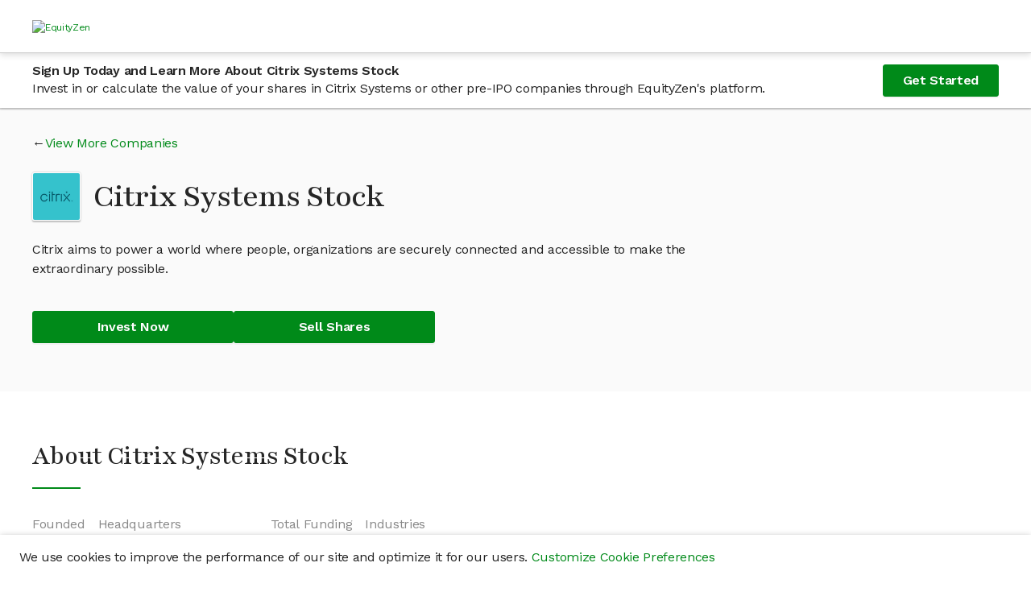

--- FILE ---
content_type: text/css
request_url: https://dioguwdgf472v.cloudfront.net/bundles/9754.1f6568e2816b5d0f46c0.css
body_size: 18337
content:
@import url(https://fonts.googleapis.com/css2?family=Playfair:wght@400;500;600&family=Work+Sans:wght@400;500;600&display=swap);
/* stylelint-disable at-rule-empty-line-before,at-rule-name-space-after,at-rule-no-unknown */
/* stylelint-disable no-duplicate-selectors */
/* stylelint-disable */
/* stylelint-disable declaration-bang-space-before,no-duplicate-selectors,string-no-newline */
/**
 TO DO: needs to be refactored/incorporated with the font-tiers.
 */
.Loading {
  position: absolute;
  top: 0;
  left: 0;
  z-index: 998;
  width: 100%;
  height: 100%;
  display: flex;
  flex-direction: column;
  justify-content: center;
  align-content: center;
  align-items: center;
  background-color: #ffffff;
  color: #818181;
}
.Loading svg {
  width: 5rem;
  height: 5rem;
  opacity: 0.75;
}
.Loading h1,
.Loading h2,
.Loading h3,
.Loading h4 {
  margin-top: 2rem;
  text-align: center;
}
/* typography */
/* colors & behaviors */
/* backgrounds */
/* New Colors */
/* spacing */
/* layout - these are the max-widths of each breakpoint */
/* stylelint-disable */

/* stylelint-disable at-rule-empty-line-before,at-rule-name-space-after,at-rule-no-unknown */
/* stylelint-disable no-duplicate-selectors */
/* stylelint-disable */
/* stylelint-disable declaration-bang-space-before,no-duplicate-selectors,string-no-newline */
/**
 TO DO: needs to be refactored/incorporated with the font-tiers.
 */
.ez-container,
.content-container {
  margin: 0 auto;
  max-width: 100%;
}
@media (min-width: 992px) {
  .ez-container,
  .content-container {
    max-width: 100%;
  }
}
@media (min-width: 1264px) {
  .ez-container,
  .content-container {
    max-width: 120rem;
  }
}
@media (min-width: 1514px) {
  .ez-container,
  .content-container {
    max-width: 145rem;
  }
}
.ez-container-padding {
  margin: 0 auto;
  max-width: 100%;
  padding-bottom: 2.4rem;
  padding-left: 1.6rem;
  padding-right: 1.6rem;
  padding-top: 2.4rem;
}
@media (min-width: 480px) {
  .ez-container-padding {
    padding-left: 2.4rem;
    padding-right: 2.4rem;
  }
}
@media (min-width: 992px) {
  .ez-container-padding {
    max-width: 100%;
  }
}
@media (min-width: 1264px) {
  .ez-container-padding {
    max-width: 120rem;
    padding-left: 0;
    padding-right: 0;
  }
}
@media (min-width: 1514px) {
  .ez-container-padding {
    max-width: 145rem;
  }
}
.arrow-link {
  font-size: 1.6rem;
}
.arrow-link::after {
  content: ' \2192';
}
.arrow-link-before::before {
  content: '\2190 ';
}
.arrow-link-up::before {
  content: '\2191 ';
}
.arrow-link-down::before {
  content: '\2193 ';
}
/* print view */
/**
 * Mobile-first --> min-width
 */
/** mobile-first is the default; this should only be used for overriding third party classes/frameworks that are not mobile-first */
.flex {
  display: flex;
  flex-direction: row;
  align-content: stretch;
}
.flex-wrap {
  flex-wrap: wrap;
}
.flex-row {
  display: flex;
  flex-direction: row;
  align-content: stretch;
}
@media (min-width: 0) {
  .flex-row-xs {
    display: flex;
    flex-direction: row;
    align-content: stretch;
  }
}
@media (min-width: 480px) {
  .flex-row-sm {
    display: flex;
    flex-direction: row;
    align-content: stretch;
  }
}
@media (min-width: 576px) {
  .flex-row-md {
    display: flex;
    flex-direction: row;
    align-content: stretch;
  }
}
@media (min-width: 768px) {
  .flex-row-lg {
    display: flex;
    flex-direction: row;
    align-content: stretch;
  }
}
@media (min-width: 992px) {
  .flex-row-xl {
    display: flex;
    flex-direction: row;
    align-content: stretch;
  }
}
@media (min-width: 1264px) {
  .flex-row-xxl {
    display: flex;
    flex-direction: row;
    align-content: stretch;
  }
}
.flex-align-center {
  display: flex;
  align-items: center;
}
@media (min-width: 0) {
  .flex-align-center-xs {
    display: flex;
    align-items: center;
  }
}
@media (min-width: 480px) {
  .flex-align-center-sm {
    display: flex;
    align-items: center;
  }
}
@media (min-width: 576px) {
  .flex-align-center-md {
    display: flex;
    align-items: center;
  }
}
@media (min-width: 768px) {
  .flex-align-center-lg {
    display: flex;
    align-items: center;
  }
}
@media (min-width: 992px) {
  .flex-align-center-xl {
    display: flex;
    align-items: center;
  }
}
@media (min-width: 1264px) {
  .flex-align-center-xxl {
    display: flex;
    align-items: center;
  }
}
.flex-column-align-center {
  display: flex;
  flex-direction: column;
  align-items: center;
}
@media (min-width: 0) {
  .flex-column-align-center-xs {
    display: flex;
    flex-direction: column;
    align-items: center;
  }
}
@media (min-width: 480px) {
  .flex-column-align-center-sm {
    display: flex;
    flex-direction: column;
    align-items: center;
  }
}
@media (min-width: 576px) {
  .flex-column-align-center-md {
    display: flex;
    flex-direction: column;
    align-items: center;
  }
}
@media (min-width: 768px) {
  .flex-column-align-center-lg {
    display: flex;
    flex-direction: column;
    align-items: center;
  }
}
@media (min-width: 992px) {
  .flex-column-align-center-xl {
    display: flex;
    flex-direction: column;
    align-items: center;
  }
}
@media (min-width: 1264px) {
  .flex-column-align-center-xxl {
    display: flex;
    flex-direction: column;
    align-items: center;
  }
}
.flex-column-align-stretch {
  display: flex;
  flex-direction: column;
  align-items: stretch;
}
@media (min-width: 0) {
  .flex-column-align-stretch-xs {
    display: flex;
    flex-direction: column;
    align-items: stretch;
  }
}
@media (min-width: 480px) {
  .flex-column-align-stretch-sm {
    display: flex;
    flex-direction: column;
    align-items: stretch;
  }
}
@media (min-width: 576px) {
  .flex-column-align-stretch-md {
    display: flex;
    flex-direction: column;
    align-items: stretch;
  }
}
@media (min-width: 768px) {
  .flex-column-align-stretch-lg {
    display: flex;
    flex-direction: column;
    align-items: stretch;
  }
}
@media (min-width: 992px) {
  .flex-column-align-stretch-xl {
    display: flex;
    flex-direction: column;
    align-items: stretch;
  }
}
@media (min-width: 1264px) {
  .flex-column-align-stretch-xxl {
    display: flex;
    flex-direction: column;
    align-items: stretch;
  }
}
.flex-center {
  display: flex;
  justify-content: center;
  align-items: center;
}
@media (min-width: 0) {
  .flex-center-xs {
    display: flex;
    justify-content: center;
    align-items: center;
  }
}
@media (min-width: 480px) {
  .flex-center-sm {
    display: flex;
    justify-content: center;
    align-items: center;
  }
}
@media (min-width: 576px) {
  .flex-center-md {
    display: flex;
    justify-content: center;
    align-items: center;
  }
}
@media (min-width: 768px) {
  .flex-center-lg {
    display: flex;
    justify-content: center;
    align-items: center;
  }
}
@media (min-width: 992px) {
  .flex-center-xl {
    display: flex;
    justify-content: center;
    align-items: center;
  }
}
@media (min-width: 1264px) {
  .flex-center-xxl {
    display: flex;
    justify-content: center;
    align-items: center;
  }
}
.flex-column-center {
  display: flex;
  flex-direction: column;
  justify-content: center;
  align-items: center;
}
@media (min-width: 0) {
  .flex-column-center-xs {
    display: flex;
    flex-direction: column;
    justify-content: center;
    align-items: center;
  }
}
@media (min-width: 480px) {
  .flex-column-center-sm {
    display: flex;
    flex-direction: column;
    justify-content: center;
    align-items: center;
  }
}
@media (min-width: 576px) {
  .flex-column-center-md {
    display: flex;
    flex-direction: column;
    justify-content: center;
    align-items: center;
  }
}
@media (min-width: 768px) {
  .flex-column-center-lg {
    display: flex;
    flex-direction: column;
    justify-content: center;
    align-items: center;
  }
}
@media (min-width: 992px) {
  .flex-column-center-xl {
    display: flex;
    flex-direction: column;
    justify-content: center;
    align-items: center;
  }
}
@media (min-width: 1264px) {
  .flex-column-center-xxl {
    display: flex;
    flex-direction: column;
    justify-content: center;
    align-items: center;
  }
}
.flex-column {
  display: flex;
  flex-direction: column;
  align-content: stretch;
}
@media (min-width: 0) {
  .flex-column-xs {
    display: flex;
    flex-direction: column;
    align-content: stretch;
  }
}
@media (min-width: 480px) {
  .flex-column-sm {
    display: flex;
    flex-direction: column;
    align-content: stretch;
  }
}
@media (min-width: 576px) {
  .flex-column-md {
    display: flex;
    flex-direction: column;
    align-content: stretch;
  }
}
@media (min-width: 768px) {
  .flex-column-lg {
    display: flex;
    flex-direction: column;
    align-content: stretch;
  }
}
@media (min-width: 992px) {
  .flex-column-xl {
    display: flex;
    flex-direction: column;
    align-content: stretch;
  }
}
@media (min-width: 1264px) {
  .flex-column-xxl {
    display: flex;
    flex-direction: column;
    align-content: stretch;
  }
}
.flex-grow {
  flex: 1;
}
@media (min-width: 0) {
  .flex-grow-xs {
    flex: 1;
  }
}
@media (min-width: 480px) {
  .flex-grow-sm {
    flex: 1;
  }
}
@media (min-width: 576px) {
  .flex-grow-md {
    flex: 1;
  }
}
@media (min-width: 768px) {
  .flex-grow-lg {
    flex: 1;
  }
}
@media (min-width: 992px) {
  .flex-grow-xl {
    flex: 1;
  }
}
@media (min-width: 1264px) {
  .flex-grow-xxl {
    flex: 1;
  }
}
.flex-grow-none {
  flex: 0;
}
@media (min-width: 0) {
  .flex-grow-none-xs {
    flex: 0;
  }
}
@media (min-width: 480px) {
  .flex-grow-none-sm {
    flex: 0;
  }
}
@media (min-width: 576px) {
  .flex-grow-none-md {
    flex: 0;
  }
}
@media (min-width: 768px) {
  .flex-grow-none-lg {
    flex: 0;
  }
}
@media (min-width: 992px) {
  .flex-grow-none-xl {
    flex: 0;
  }
}
@media (min-width: 1264px) {
  .flex-grow-none-xxl {
    flex: 0;
  }
}
.flex-wrap {
  flex-wrap: wrap;
}
@media (min-width: 0) {
  .flex-wrap-xs {
    flex-wrap: wrap;
  }
}
@media (min-width: 480px) {
  .flex-wrap-sm {
    flex-wrap: wrap;
  }
}
@media (min-width: 576px) {
  .flex-wrap-md {
    flex-wrap: wrap;
  }
}
@media (min-width: 768px) {
  .flex-wrap-lg {
    flex-wrap: wrap;
  }
}
@media (min-width: 992px) {
  .flex-wrap-xl {
    flex-wrap: wrap;
  }
}
@media (min-width: 1264px) {
  .flex-wrap-xxl {
    flex-wrap: wrap;
  }
}
.flex-wrap-none {
  flex-wrap: nowrap;
}
@media (min-width: 0) {
  .flex-wrap-none-xs {
    flex-wrap: nowrap;
  }
}
@media (min-width: 480px) {
  .flex-wrap-none-sm {
    flex-wrap: nowrap;
  }
}
@media (min-width: 576px) {
  .flex-wrap-none-md {
    flex-wrap: nowrap;
  }
}
@media (min-width: 768px) {
  .flex-wrap-none-lg {
    flex-wrap: nowrap;
  }
}
@media (min-width: 992px) {
  .flex-wrap-none-xl {
    flex-wrap: nowrap;
  }
}
@media (min-width: 1264px) {
  .flex-wrap-none-xxl {
    flex-wrap: nowrap;
  }
}
.flex-grow-children > * {
  flex: 1;
}
.justify-space-between {
  justify-content: space-between;
}
@media (min-width: 0) {
  .justify-space-between-xs {
    justify-content: space-between;
  }
}
@media (min-width: 480px) {
  .justify-space-between-sm {
    justify-content: space-between;
  }
}
@media (min-width: 576px) {
  .justify-space-between-md {
    justify-content: space-between;
  }
}
@media (min-width: 768px) {
  .justify-space-between-lg {
    justify-content: space-between;
  }
}
@media (min-width: 992px) {
  .justify-space-between-xl {
    justify-content: space-between;
  }
}
@media (min-width: 1264px) {
  .justify-space-between-xxl {
    justify-content: space-between;
  }
}
.justify-start {
  justify-content: flex-start;
}
@media (min-width: 0) {
  .justify-start-xs {
    justify-content: flex-start;
  }
}
@media (min-width: 480px) {
  .justify-start-sm {
    justify-content: flex-start;
  }
}
@media (min-width: 576px) {
  .justify-start-md {
    justify-content: flex-start;
  }
}
@media (min-width: 768px) {
  .justify-start-lg {
    justify-content: flex-start;
  }
}
@media (min-width: 992px) {
  .justify-start-xl {
    justify-content: flex-start;
  }
}
@media (min-width: 1264px) {
  .justify-start-xxl {
    justify-content: flex-start;
  }
}
.justify-center {
  justify-content: center;
}
@media (min-width: 0) {
  .justify-center-xs {
    justify-content: center;
  }
}
@media (min-width: 480px) {
  .justify-center-sm {
    justify-content: center;
  }
}
@media (min-width: 576px) {
  .justify-center-md {
    justify-content: center;
  }
}
@media (min-width: 768px) {
  .justify-center-lg {
    justify-content: center;
  }
}
@media (min-width: 992px) {
  .justify-center-xl {
    justify-content: center;
  }
}
@media (min-width: 1264px) {
  .justify-center-xxl {
    justify-content: center;
  }
}
.justify-end {
  justify-content: flex-end;
}
@media (min-width: 0) {
  .justify-end-xs {
    justify-content: flex-end;
  }
}
@media (min-width: 480px) {
  .justify-end-sm {
    justify-content: flex-end;
  }
}
@media (min-width: 576px) {
  .justify-end-md {
    justify-content: flex-end;
  }
}
@media (min-width: 768px) {
  .justify-end-lg {
    justify-content: flex-end;
  }
}
@media (min-width: 992px) {
  .justify-end-xl {
    justify-content: flex-end;
  }
}
@media (min-width: 1264px) {
  .justify-end-xxl {
    justify-content: flex-end;
  }
}
.justify-between {
  justify-content: space-between;
}
@media (min-width: 0) {
  .justify-between-xs {
    justify-content: space-between;
  }
}
@media (min-width: 480px) {
  .justify-between-sm {
    justify-content: space-between;
  }
}
@media (min-width: 576px) {
  .justify-between-md {
    justify-content: space-between;
  }
}
@media (min-width: 768px) {
  .justify-between-lg {
    justify-content: space-between;
  }
}
@media (min-width: 992px) {
  .justify-between-xl {
    justify-content: space-between;
  }
}
@media (min-width: 1264px) {
  .justify-between-xxl {
    justify-content: space-between;
  }
}
.justify-space-around {
  justify-content: space-around;
}
@media (min-width: 0) {
  .justify-space-around-xs {
    justify-content: space-around;
  }
}
@media (min-width: 480px) {
  .justify-space-around-sm {
    justify-content: space-around;
  }
}
@media (min-width: 576px) {
  .justify-space-around-md {
    justify-content: space-around;
  }
}
@media (min-width: 768px) {
  .justify-space-around-lg {
    justify-content: space-around;
  }
}
@media (min-width: 992px) {
  .justify-space-around-xl {
    justify-content: space-around;
  }
}
@media (min-width: 1264px) {
  .justify-space-around-xxl {
    justify-content: space-around;
  }
}
.justify-space-evenly {
  justify-content: space-evenly;
}
@media (min-width: 0) {
  .justify-space-evenly-xs {
    justify-content: space-evenly;
  }
}
@media (min-width: 480px) {
  .justify-space-evenly-sm {
    justify-content: space-evenly;
  }
}
@media (min-width: 576px) {
  .justify-space-evenly-md {
    justify-content: space-evenly;
  }
}
@media (min-width: 768px) {
  .justify-space-evenly-lg {
    justify-content: space-evenly;
  }
}
@media (min-width: 992px) {
  .justify-space-evenly-xl {
    justify-content: space-evenly;
  }
}
@media (min-width: 1264px) {
  .justify-space-evenly-xxl {
    justify-content: space-evenly;
  }
}
.align-end {
  align-content: flex-end;
}
@media (min-width: 0) {
  .align-end-xs {
    align-content: flex-end;
  }
}
@media (min-width: 480px) {
  .align-end-sm {
    align-content: flex-end;
  }
}
@media (min-width: 576px) {
  .align-end-md {
    align-content: flex-end;
  }
}
@media (min-width: 768px) {
  .align-end-lg {
    align-content: flex-end;
  }
}
@media (min-width: 992px) {
  .align-end-xl {
    align-content: flex-end;
  }
}
@media (min-width: 1264px) {
  .align-end-xxl {
    align-content: flex-end;
  }
}
.align-self-center {
  align-self: center;
}
@media (min-width: 0) {
  .align-self-center-xs {
    align-self: center;
  }
}
@media (min-width: 480px) {
  .align-self-center-sm {
    align-self: center;
  }
}
@media (min-width: 576px) {
  .align-self-center-md {
    align-self: center;
  }
}
@media (min-width: 768px) {
  .align-self-center-lg {
    align-self: center;
  }
}
@media (min-width: 992px) {
  .align-self-center-xl {
    align-self: center;
  }
}
@media (min-width: 1264px) {
  .align-self-center-xxl {
    align-self: center;
  }
}
.align-self-end {
  align-self: flex-end;
}
@media (min-width: 0) {
  .align-self-end-xs {
    align-self: flex-end;
  }
}
@media (min-width: 480px) {
  .align-self-end-sm {
    align-self: flex-end;
  }
}
@media (min-width: 576px) {
  .align-self-end-md {
    align-self: flex-end;
  }
}
@media (min-width: 768px) {
  .align-self-end-lg {
    align-self: flex-end;
  }
}
@media (min-width: 992px) {
  .align-self-end-xl {
    align-self: flex-end;
  }
}
@media (min-width: 1264px) {
  .align-self-end-xxl {
    align-self: flex-end;
  }
}
.row-reverse {
  flex-direction: row-reverse;
}
@media (min-width: 0) {
  .row-reverse-xs {
    flex-direction: row-reverse;
  }
}
@media (min-width: 480px) {
  .row-reverse-sm {
    flex-direction: row-reverse;
  }
}
@media (min-width: 576px) {
  .row-reverse-md {
    flex-direction: row-reverse;
  }
}
@media (min-width: 768px) {
  .row-reverse-lg {
    flex-direction: row-reverse;
  }
}
@media (min-width: 992px) {
  .row-reverse-xl {
    flex-direction: row-reverse;
  }
}
@media (min-width: 1264px) {
  .row-reverse-xxl {
    flex-direction: row-reverse;
  }
}
.flex-order-1 {
  order: 1;
}
@media (min-width: 0) {
  .flex-order-1-xs {
    order: 1;
  }
}
@media (min-width: 480px) {
  .flex-order-1-sm {
    order: 1;
  }
}
@media (min-width: 576px) {
  .flex-order-1-md {
    order: 1;
  }
}
@media (min-width: 768px) {
  .flex-order-1-lg {
    order: 1;
  }
}
@media (min-width: 992px) {
  .flex-order-1-xl {
    order: 1;
  }
}
@media (min-width: 1264px) {
  .flex-order-1-xxl {
    order: 1;
  }
}
.flex-order-2 {
  order: 2;
}
@media (min-width: 0) {
  .flex-order-2-xs {
    order: 2;
  }
}
@media (min-width: 480px) {
  .flex-order-2-sm {
    order: 2;
  }
}
@media (min-width: 576px) {
  .flex-order-2-md {
    order: 2;
  }
}
@media (min-width: 768px) {
  .flex-order-2-lg {
    order: 2;
  }
}
@media (min-width: 992px) {
  .flex-order-2-xl {
    order: 2;
  }
}
@media (min-width: 1264px) {
  .flex-order-2-xxl {
    order: 2;
  }
}
.flex-order-3 {
  order: 3;
}
@media (min-width: 0) {
  .flex-order-3-xs {
    order: 3;
  }
}
@media (min-width: 480px) {
  .flex-order-3-sm {
    order: 3;
  }
}
@media (min-width: 576px) {
  .flex-order-3-md {
    order: 3;
  }
}
@media (min-width: 768px) {
  .flex-order-3-lg {
    order: 3;
  }
}
@media (min-width: 992px) {
  .flex-order-3-xl {
    order: 3;
  }
}
@media (min-width: 1264px) {
  .flex-order-3-xxl {
    order: 3;
  }
}
.flex-order-4 {
  order: 4;
}
@media (min-width: 0) {
  .flex-order-4-xs {
    order: 4;
  }
}
@media (min-width: 480px) {
  .flex-order-4-sm {
    order: 4;
  }
}
@media (min-width: 576px) {
  .flex-order-4-md {
    order: 4;
  }
}
@media (min-width: 768px) {
  .flex-order-4-lg {
    order: 4;
  }
}
@media (min-width: 992px) {
  .flex-order-4-xl {
    order: 4;
  }
}
@media (min-width: 1264px) {
  .flex-order-4-xxl {
    order: 4;
  }
}
.flex-order-5 {
  order: 5;
}
@media (min-width: 0) {
  .flex-order-5-xs {
    order: 5;
  }
}
@media (min-width: 480px) {
  .flex-order-5-sm {
    order: 5;
  }
}
@media (min-width: 576px) {
  .flex-order-5-md {
    order: 5;
  }
}
@media (min-width: 768px) {
  .flex-order-5-lg {
    order: 5;
  }
}
@media (min-width: 992px) {
  .flex-order-5-xl {
    order: 5;
  }
}
@media (min-width: 1264px) {
  .flex-order-5-xxl {
    order: 5;
  }
}
.badge-new > sup {
  background-color: #5930ff;
  box-shadow: 0 0 0 0 #ffffff;
}
.badge-active > sup {
  background-color: #008a19;
  box-shadow: 0 0 0 0 #ffffff;
}
.badge-secondary > sup {
  background-color: #f5ba00;
  box-shadow: 0 0 0 0 #ffffff;
}
.badge-inactive > sup {
  background-color: #950808;
  box-shadow: 0 0 0 0 #ffffff;
}
.badge-exit-status > sup {
  background-color: #008a19;
  box-shadow: 0 0 0 0 #ffffff;
  left: auto;
  right: 0;
  transform: translate(5%, -50%);
}
@media (min-width: 768px) {
  .badge-exit-status > sup {
    left: 0;
    right: auto;
    transform: translate(-5%, -50%);
  }
}
b,
strong {
  font-weight: 600;
}
.border-5 {
  border: 1px solid #dddddd;
  border-radius: 0.4rem;
  border: none;
  box-shadow: 0px 1px 4px rgba(0, 0, 0, 0.2), 0px 1px 10px rgba(0, 0, 0, 0.12), 0px 4px 5px rgba(0, 0, 0, 0.14);
}
.border-4 {
  border: 1px solid #dddddd;
  border-radius: 0.4rem;
  border: none;
  box-shadow: 0px 1px 8px rgba(0, 0, 0, 0.2), 0px 1px 3px rgba(0, 0, 0, 0.12), 0px 3px 4px rgba(0, 0, 0, 0.14);
}
.border-3 {
  border: 1px solid #dddddd;
  border-radius: 0.4rem;
  border: none;
  box-shadow: 0px 1px 5px rgba(0, 0, 0, 0.2), 0px 1px 1px rgba(0, 0, 0, 0.12), 0px 2px 2px rgba(0, 0, 0, 0.14);
}
.border-2 {
  border: 1px solid #dddddd;
  border-radius: 0.4rem;
  border: none;
  box-shadow: 0px 1px 3px rgba(0, 0, 0, 0.2), 0px 2px 1px rgba(0, 0, 0, 0.12), 0px -1px 1px rgba(0, 0, 0, 0.08);
}
.border-1 {
  border: 1px solid #dddddd;
  border-radius: 0.4rem;
}
.border-0 {
  border: none;
  box-shadow: none;
}
.border-bottom {
  border-bottom: 1px solid #dddddd;
}
.border-top {
  border-top: 1px solid #dddddd;
}
.border-left {
  border-left: 1px solid #dddddd;
}
.border-right {
  border-right: 1px solid #dddddd;
}
@media (min-width: 0) {
  .border-xs-5 {
    border: 1px solid #dddddd;
    border-radius: 0.4rem;
    border: none;
    box-shadow: 0px 1px 4px rgba(0, 0, 0, 0.2), 0px 1px 10px rgba(0, 0, 0, 0.12), 0px 4px 5px rgba(0, 0, 0, 0.14);
  }
  .border-xs-4 {
    border: 1px solid #dddddd;
    border-radius: 0.4rem;
    border: none;
    box-shadow: 0px 1px 8px rgba(0, 0, 0, 0.2), 0px 1px 3px rgba(0, 0, 0, 0.12), 0px 3px 4px rgba(0, 0, 0, 0.14);
  }
  .border-xs-3 {
    border: 1px solid #dddddd;
    border-radius: 0.4rem;
    border: none;
    box-shadow: 0px 1px 5px rgba(0, 0, 0, 0.2), 0px 1px 1px rgba(0, 0, 0, 0.12), 0px 2px 2px rgba(0, 0, 0, 0.14);
  }
  .border-xs-2 {
    border: 1px solid #dddddd;
    border-radius: 0.4rem;
    border: none;
    box-shadow: 0px 1px 3px rgba(0, 0, 0, 0.2), 0px 2px 1px rgba(0, 0, 0, 0.12), 0px -1px 1px rgba(0, 0, 0, 0.08);
  }
  .border-xs-1 {
    border: 1px solid #dddddd;
    border-radius: 0.4rem;
  }
  .border-xs-0 {
    border: none;
    box-shadow: none;
  }
  .border-bottom-xs {
    border-bottom: 1px solid #dddddd;
  }
  .border-top-xs {
    border-top: 1px solid #dddddd;
  }
  .border-left-xs {
    border-left: 1px solid #dddddd;
  }
  .border-right-xs {
    border-right: 1px solid #dddddd;
  }
}
@media (min-width: 480px) {
  .border-sm-5 {
    border: 1px solid #dddddd;
    border-radius: 0.4rem;
    border: none;
    box-shadow: 0px 1px 4px rgba(0, 0, 0, 0.2), 0px 1px 10px rgba(0, 0, 0, 0.12), 0px 4px 5px rgba(0, 0, 0, 0.14);
  }
  .border-sm-4 {
    border: 1px solid #dddddd;
    border-radius: 0.4rem;
    border: none;
    box-shadow: 0px 1px 8px rgba(0, 0, 0, 0.2), 0px 1px 3px rgba(0, 0, 0, 0.12), 0px 3px 4px rgba(0, 0, 0, 0.14);
  }
  .border-sm-3 {
    border: 1px solid #dddddd;
    border-radius: 0.4rem;
    border: none;
    box-shadow: 0px 1px 5px rgba(0, 0, 0, 0.2), 0px 1px 1px rgba(0, 0, 0, 0.12), 0px 2px 2px rgba(0, 0, 0, 0.14);
  }
  .border-sm-2 {
    border: 1px solid #dddddd;
    border-radius: 0.4rem;
    border: none;
    box-shadow: 0px 1px 3px rgba(0, 0, 0, 0.2), 0px 2px 1px rgba(0, 0, 0, 0.12), 0px -1px 1px rgba(0, 0, 0, 0.08);
  }
  .border-sm-1 {
    border: 1px solid #dddddd;
    border-radius: 0.4rem;
  }
  .border-sm-0 {
    border: none;
    box-shadow: none;
  }
  .border-bottom-sm {
    border-bottom: 1px solid #dddddd;
  }
  .border-top-sm {
    border-top: 1px solid #dddddd;
  }
  .border-left-sm {
    border-left: 1px solid #dddddd;
  }
  .border-right-sm {
    border-right: 1px solid #dddddd;
  }
}
@media (min-width: 576px) {
  .border-md-5 {
    border: 1px solid #dddddd;
    border-radius: 0.4rem;
    border: none;
    box-shadow: 0px 1px 4px rgba(0, 0, 0, 0.2), 0px 1px 10px rgba(0, 0, 0, 0.12), 0px 4px 5px rgba(0, 0, 0, 0.14);
  }
  .border-md-4 {
    border: 1px solid #dddddd;
    border-radius: 0.4rem;
    border: none;
    box-shadow: 0px 1px 8px rgba(0, 0, 0, 0.2), 0px 1px 3px rgba(0, 0, 0, 0.12), 0px 3px 4px rgba(0, 0, 0, 0.14);
  }
  .border-md-3 {
    border: 1px solid #dddddd;
    border-radius: 0.4rem;
    border: none;
    box-shadow: 0px 1px 5px rgba(0, 0, 0, 0.2), 0px 1px 1px rgba(0, 0, 0, 0.12), 0px 2px 2px rgba(0, 0, 0, 0.14);
  }
  .border-md-2 {
    border: 1px solid #dddddd;
    border-radius: 0.4rem;
    border: none;
    box-shadow: 0px 1px 3px rgba(0, 0, 0, 0.2), 0px 2px 1px rgba(0, 0, 0, 0.12), 0px -1px 1px rgba(0, 0, 0, 0.08);
  }
  .border-md-1 {
    border: 1px solid #dddddd;
    border-radius: 0.4rem;
  }
  .border-md-0 {
    border: none;
    box-shadow: none;
  }
  .border-bottom-md {
    border-bottom: 1px solid #dddddd;
  }
  .border-top-md {
    border-top: 1px solid #dddddd;
  }
  .border-left-md {
    border-left: 1px solid #dddddd;
  }
  .border-right-md {
    border-right: 1px solid #dddddd;
  }
}
@media (min-width: 768px) {
  .border-lg-5 {
    border: 1px solid #dddddd;
    border-radius: 0.4rem;
    border: none;
    box-shadow: 0px 1px 4px rgba(0, 0, 0, 0.2), 0px 1px 10px rgba(0, 0, 0, 0.12), 0px 4px 5px rgba(0, 0, 0, 0.14);
  }
  .border-lg-4 {
    border: 1px solid #dddddd;
    border-radius: 0.4rem;
    border: none;
    box-shadow: 0px 1px 8px rgba(0, 0, 0, 0.2), 0px 1px 3px rgba(0, 0, 0, 0.12), 0px 3px 4px rgba(0, 0, 0, 0.14);
  }
  .border-lg-3 {
    border: 1px solid #dddddd;
    border-radius: 0.4rem;
    border: none;
    box-shadow: 0px 1px 5px rgba(0, 0, 0, 0.2), 0px 1px 1px rgba(0, 0, 0, 0.12), 0px 2px 2px rgba(0, 0, 0, 0.14);
  }
  .border-lg-2 {
    border: 1px solid #dddddd;
    border-radius: 0.4rem;
    border: none;
    box-shadow: 0px 1px 3px rgba(0, 0, 0, 0.2), 0px 2px 1px rgba(0, 0, 0, 0.12), 0px -1px 1px rgba(0, 0, 0, 0.08);
  }
  .border-lg-1 {
    border: 1px solid #dddddd;
    border-radius: 0.4rem;
  }
  .border-lg-0 {
    border: none;
    box-shadow: none;
  }
  .border-bottom-lg {
    border-bottom: 1px solid #dddddd;
  }
  .border-top-lg {
    border-top: 1px solid #dddddd;
  }
  .border-left-lg {
    border-left: 1px solid #dddddd;
  }
  .border-right-lg {
    border-right: 1px solid #dddddd;
  }
}
@media (min-width: 992px) {
  .border-xl-5 {
    border: 1px solid #dddddd;
    border-radius: 0.4rem;
    border: none;
    box-shadow: 0px 1px 4px rgba(0, 0, 0, 0.2), 0px 1px 10px rgba(0, 0, 0, 0.12), 0px 4px 5px rgba(0, 0, 0, 0.14);
  }
  .border-xl-4 {
    border: 1px solid #dddddd;
    border-radius: 0.4rem;
    border: none;
    box-shadow: 0px 1px 8px rgba(0, 0, 0, 0.2), 0px 1px 3px rgba(0, 0, 0, 0.12), 0px 3px 4px rgba(0, 0, 0, 0.14);
  }
  .border-xl-3 {
    border: 1px solid #dddddd;
    border-radius: 0.4rem;
    border: none;
    box-shadow: 0px 1px 5px rgba(0, 0, 0, 0.2), 0px 1px 1px rgba(0, 0, 0, 0.12), 0px 2px 2px rgba(0, 0, 0, 0.14);
  }
  .border-xl-2 {
    border: 1px solid #dddddd;
    border-radius: 0.4rem;
    border: none;
    box-shadow: 0px 1px 3px rgba(0, 0, 0, 0.2), 0px 2px 1px rgba(0, 0, 0, 0.12), 0px -1px 1px rgba(0, 0, 0, 0.08);
  }
  .border-xl-1 {
    border: 1px solid #dddddd;
    border-radius: 0.4rem;
  }
  .border-xl-0 {
    border: none;
    box-shadow: none;
  }
  .border-bottom-xl {
    border-bottom: 1px solid #dddddd;
  }
  .border-top-xl {
    border-top: 1px solid #dddddd;
  }
  .border-left-xl {
    border-left: 1px solid #dddddd;
  }
  .border-right-xl {
    border-right: 1px solid #dddddd;
  }
}
@media (min-width: 1264px) {
  .border-xxl-5 {
    border: 1px solid #dddddd;
    border-radius: 0.4rem;
    border: none;
    box-shadow: 0px 1px 4px rgba(0, 0, 0, 0.2), 0px 1px 10px rgba(0, 0, 0, 0.12), 0px 4px 5px rgba(0, 0, 0, 0.14);
  }
  .border-xxl-4 {
    border: 1px solid #dddddd;
    border-radius: 0.4rem;
    border: none;
    box-shadow: 0px 1px 8px rgba(0, 0, 0, 0.2), 0px 1px 3px rgba(0, 0, 0, 0.12), 0px 3px 4px rgba(0, 0, 0, 0.14);
  }
  .border-xxl-3 {
    border: 1px solid #dddddd;
    border-radius: 0.4rem;
    border: none;
    box-shadow: 0px 1px 5px rgba(0, 0, 0, 0.2), 0px 1px 1px rgba(0, 0, 0, 0.12), 0px 2px 2px rgba(0, 0, 0, 0.14);
  }
  .border-xxl-2 {
    border: 1px solid #dddddd;
    border-radius: 0.4rem;
    border: none;
    box-shadow: 0px 1px 3px rgba(0, 0, 0, 0.2), 0px 2px 1px rgba(0, 0, 0, 0.12), 0px -1px 1px rgba(0, 0, 0, 0.08);
  }
  .border-xxl-1 {
    border: 1px solid #dddddd;
    border-radius: 0.4rem;
  }
  .border-xxl-0 {
    border: none;
    box-shadow: none;
  }
  .border-bottom-xxl {
    border-bottom: 1px solid #dddddd;
  }
  .border-top-xxl {
    border-top: 1px solid #dddddd;
  }
  .border-left-xxl {
    border-left: 1px solid #dddddd;
  }
  .border-right-xxl {
    border-right: 1px solid #dddddd;
  }
}
.border-none {
  border: none;
}
.border-hidden {
  border-color: transparent;
}
.border-radius {
  border-radius: 0.4rem;
}
@media (min-width: 0) {
  .border-radius-xs {
    border-radius: 0.4rem;
  }
}
@media (min-width: 480px) {
  .border-radius-sm {
    border-radius: 0.4rem;
  }
}
@media (min-width: 576px) {
  .border-radius-md {
    border-radius: 0.4rem;
  }
}
@media (min-width: 768px) {
  .border-radius-lg {
    border-radius: 0.4rem;
  }
}
@media (min-width: 992px) {
  .border-radius-xl {
    border-radius: 0.4rem;
  }
}
@media (min-width: 1264px) {
  .border-radius-xxl {
    border-radius: 0.4rem;
  }
}
.border-radius-none {
  border-radius: 0;
}
@media (min-width: 0) {
  .border-radius-none-xs {
    border-radius: 0;
  }
}
@media (min-width: 480px) {
  .border-radius-none-sm {
    border-radius: 0;
  }
}
@media (min-width: 576px) {
  .border-radius-none-md {
    border-radius: 0;
  }
}
@media (min-width: 768px) {
  .border-radius-none-lg {
    border-radius: 0;
  }
}
@media (min-width: 992px) {
  .border-radius-none-xl {
    border-radius: 0;
  }
}
@media (min-width: 1264px) {
  .border-radius-none-xxl {
    border-radius: 0;
  }
}
.new-background-color {
  background-color: #5930ff;
}
.new-active-background-color {
  background-color: #2f1499;
}
.new-hover-background-color {
  background-color: #2f1499;
}
.new-color {
  color: #5930ff;
}
.new-active-color {
  color: #2f1499;
}
.new-hover-color {
  color: #2f1499;
}
.alternative-background-color {
  background-color: #f5ba00;
}
.alternative-active-background-color {
  background-color: #f59e00;
}
.alternative-hover-background-color {
  background-color: #f59e00;
}
.alternative-color {
  color: #f5ba00;
}
.alternative-active-color {
  color: #f59e00;
}
.alternative-hover-color {
  color: #f59e00;
}
.warning-background-color {
  background-color: #cc0000;
}
.warning-active-background-color {
  background-color: #950808;
}
.warning-hover-background-color {
  background-color: #950808;
}
.warning-color {
  color: #cc0000;
}
.warning-active-color {
  color: #950808;
}
.warning-hover-color {
  color: #950808;
}
.secondary-background-color {
  background-color: #007d75;
}
.secondary-active-background-color {
  background-color: #00b5ab;
}
.secondary-hover-background-color {
  background-color: #00b5ab;
}
.secondary-color {
  color: #007d75;
}
.secondary-active-color {
  color: #00b5ab;
}
.secondary-hover-color {
  color: #00b5ab;
}
.primary-background-color {
  background-color: #008a19;
}
.primary-active-background-color {
  background-color: #00c339;
}
.primary-hover-background-color {
  background-color: #00c339;
}
.primary-color {
  color: #008a19;
}
.primary-active-color {
  color: #00c339;
}
.primary-hover-color {
  color: #00c339;
}
.white-color {
  color: #ffffff;
}
.white-background-color {
  background-color: #ffffff;
}
.gray-07-color {
  color: #444444;
}
.gray-07-background-color {
  background-color: #444444;
}
.gray-06-color {
  color: #666666;
}
.gray-06-background-color {
  background-color: #666666;
}
.gray-05-color {
  color: #888888;
}
.gray-05-background-color {
  background-color: #888888;
}
.gray-04-color {
  color: #bbbbbb;
}
.gray-04-background-color {
  background-color: #bbbbbb;
}
.gray-03-color {
  color: #dddddd;
}
.gray-03-background-color {
  background-color: #dddddd;
}
.gray-02-color {
  color: #f5f5f5;
}
.gray-02-background-color {
  background-color: #f5f5f5;
}
.gray-01-color {
  color: #fafafa;
}
.gray-01-background-color {
  background-color: #fafafa;
}
.text-color {
  color: #222222;
}
.text-color-light {
  color: #888888;
}
.text-color-inverse,
.text-color-inverse:hover {
  color: #fafafa;
}
.background-color-light,
.highlight {
  background-color: #fafafa;
}
.background-white {
  background-color: #ffffff;
}
.cta-text-live {
  color: #008a19;
}
.cta-text-waitlist {
  color: #f59e00;
}
.cta-text-black {
  color: #000000;
}
.cta-text-preview {
  color: #007d75;
}
.commitment-deadline-color {
  color: #cc0000 !important;
}
.color-swatch {
  width: 2rem;
  height: 2rem;
  border: 0.1rem solid black;
}
.bg-secondary-color {
  background-color: #007d75;
}
.bg-secondary-active-color {
  background-color: #00b5ab;
}
.bg-secondary-hover-color {
  background-color: #00b5ab;
}
.secondary-color {
  color: #007d75;
}
.secondary-active-color {
  color: #00b5ab;
}
.secondary-hover-color {
  color: #00b5ab;
}
.bg-primary-color {
  background-color: #008a19;
}
.bg-primary-active-color {
  background-color: #00c339;
}
.bg-primary-hover-color {
  background-color: #00c339;
}
.primary-color {
  color: #008a19;
}
.primary-active-color {
  color: #00c339;
}
.primary-hover-color {
  color: #00c339;
}
.display-inline {
  display: inline;
}
@media (min-width: 0) {
  .display-inline-xs {
    display: inline;
  }
}
@media (min-width: 480px) {
  .display-inline-sm {
    display: inline;
  }
}
@media (min-width: 576px) {
  .display-inline-md {
    display: inline;
  }
}
@media (min-width: 768px) {
  .display-inline-lg {
    display: inline;
  }
}
@media (min-width: 992px) {
  .display-inline-xl {
    display: inline;
  }
}
@media (min-width: 1264px) {
  .display-inline-xxl {
    display: inline;
  }
}
.display-inline-block {
  display: inline-block;
}
@media (min-width: 0) {
  .display-inline-block-xs {
    display: inline-block;
  }
}
@media (min-width: 480px) {
  .display-inline-block-sm {
    display: inline-block;
  }
}
@media (min-width: 576px) {
  .display-inline-block-md {
    display: inline-block;
  }
}
@media (min-width: 768px) {
  .display-inline-block-lg {
    display: inline-block;
  }
}
@media (min-width: 992px) {
  .display-inline-block-xl {
    display: inline-block;
  }
}
@media (min-width: 1264px) {
  .display-inline-block-xxl {
    display: inline-block;
  }
}
.display-block {
  display: block;
}
@media (min-width: 0) {
  .display-block-xs {
    display: block;
  }
}
@media (min-width: 480px) {
  .display-block-sm {
    display: block;
  }
}
@media (min-width: 576px) {
  .display-block-md {
    display: block;
  }
}
@media (min-width: 768px) {
  .display-block-lg {
    display: block;
  }
}
@media (min-width: 992px) {
  .display-block-xl {
    display: block;
  }
}
@media (min-width: 1264px) {
  .display-block-xxl {
    display: block;
  }
}
.display-flex {
  display: flex;
}
@media (min-width: 0) {
  .display-flex-xs {
    display: flex;
  }
}
@media (min-width: 480px) {
  .display-flex-sm {
    display: flex;
  }
}
@media (min-width: 576px) {
  .display-flex-md {
    display: flex;
  }
}
@media (min-width: 768px) {
  .display-flex-lg {
    display: flex;
  }
}
@media (min-width: 992px) {
  .display-flex-xl {
    display: flex;
  }
}
@media (min-width: 1264px) {
  .display-flex-xxl {
    display: flex;
  }
}
.display-none {
  display: none;
}
@media (min-width: 0) {
  .display-none-xs {
    display: none;
  }
}
@media (min-width: 480px) {
  .display-none-sm {
    display: none;
  }
}
@media (min-width: 576px) {
  .display-none-md {
    display: none;
  }
}
@media (min-width: 768px) {
  .display-none-lg {
    display: none;
  }
}
@media (min-width: 992px) {
  .display-none-xl {
    display: none;
  }
}
@media (min-width: 1264px) {
  .display-none-xxl {
    display: none;
  }
}
.overflow-hidden {
  overflow: hidden;
}
.background-cover {
  background-size: cover;
}
.vertical-middle {
  vertical-align: middle;
}
/* prettier-ignore */
@media print {
  .NavigationBar--container {
    display: none;
  }
  .PageLayout--content-no-banner {
    padding-top: 0 !important;
  }
}
.ant-checkbox-wrapper.multiline {
  display: flex;
}
.ant-checkbox-wrapper.multiline .ant-checkbox {
  margin-top: 0.5rem;
}
.ant-input-affix-wrapper-status-error .ant-input-prefix {
  color: #222222;
}
.ant-form-item {
  margin-bottom: 1rem;
}
.ant-form-item label {
  margin-bottom: 0;
}
.ant-form-item-label {
  line-height: 1.5;
  text-align: left;
  white-space: normal;
}
.ant-form-item-label > label {
  font-family: 'Work Sans', sans-serif;
}
.ant-form-item-margin-offset {
  margin-bottom: 0 !important;
}
.ant-form-item-children {
  display: inline;
}
.border-bottom-only.ant-input-number,
.border-bottom-only.ant-input-number-affix-wrapper,
.border-bottom-only.ant-input-affix-wrapper {
  border: none;
  border-bottom: 2px solid #222222;
}
.border-bottom-only.ant-input-number,
.border-bottom-only.ant-input-number-affix-wrapper,
.border-bottom-only.ant-input-affix-wrapper,
.border-bottom-only.ant-select,
.border-bottom-only.ant-select-selector {
  background: transparent;
  border-radius: 0;
}
.border-bottom-only.ant-input-number::placeholder,
.border-bottom-only.ant-input-number-affix-wrapper::placeholder,
.border-bottom-only.ant-input-affix-wrapper::placeholder,
.border-bottom-only.ant-select::placeholder,
.border-bottom-only.ant-select-selector::placeholder {
  transition: all 250ms ease-in-out;
  color: #222222;
}
.border-bottom-only.ant-input-number:focus,
.border-bottom-only.ant-input-number-affix-wrapper:focus,
.border-bottom-only.ant-input-affix-wrapper:focus,
.border-bottom-only.ant-select:focus,
.border-bottom-only.ant-select-selector:focus {
  outline: none;
  box-shadow: none;
  border-color: #008a19;
}
.border-bottom-only.ant-input-number:focus::placeholder,
.border-bottom-only.ant-input-number-affix-wrapper:focus::placeholder,
.border-bottom-only.ant-input-affix-wrapper:focus::placeholder,
.border-bottom-only.ant-select:focus::placeholder,
.border-bottom-only.ant-select-selector:focus::placeholder {
  opacity: 0;
}
.border-bottom-only.ant-input-number-focused,
.border-bottom-only.ant-input-number-affix-wrapper-focused,
.border-bottom-only.ant-input-affix-wrapper-focused,
.border-bottom-only.ant-select-focused,
.border-bottom-only.ant-select-selector-focused {
  outline: none;
  box-shadow: none;
}
.border-bottom-only.ant-input-number.ant-select:not(.ant-select-customize-input) .ant-select-selector,
.border-bottom-only.ant-input-number-affix-wrapper.ant-select:not(.ant-select-customize-input) .ant-select-selector,
.border-bottom-only.ant-input-affix-wrapper.ant-select:not(.ant-select-customize-input) .ant-select-selector,
.border-bottom-only.ant-select.ant-select:not(.ant-select-customize-input) .ant-select-selector,
.border-bottom-only.ant-select-selector.ant-select:not(.ant-select-customize-input) .ant-select-selector {
  border: none;
  outline: none;
  box-shadow: none;
  height: auto;
  border-bottom: 2px solid #222222;
}
.position-static {
  position: static;
}
.position-relative {
  position: relative;
}
.position-fixed {
  position: fixed;
}
.position-absolute {
  position: absolute;
}
.position-sticky {
  position: sticky;
}
/* global styles for ordered / unordered lists */
ul.bulletless,
ol.bulletless {
  margin: 0;
  padding: 0;
  list-style: none;
}
ul.bulleted,
ol.bulleted {
  list-style: initial;
}
ol.numbered {
  list-style-position: inside;
  margin: 0;
  padding: 0;
  font-size: 1.2rem;
  line-height: 1.8rem;
}
.img-responsive {
  max-width: 100%;
  display: inline-block;
}
img.responsive {
  width: 100%;
}
/** DEPRECATED - USE definitions in spacing.less */
.margin-bottom-xs-0 {
  margin-bottom: 0;
}
.margin-bottom-xs-16 {
  margin-bottom: 1.6rem;
}
.margin-bottom-xs-32 {
  margin-bottom: 3.2rem;
}
@media (min-width: 480px) {
  .margin-bottom-sm-0 {
    margin-bottom: 0;
  }
}
@media (min-width: 480px) {
  .margin-bottom-sm-16 {
    margin-bottom: 1.6rem;
  }
}
@media (min-width: 480px) {
  .margin-bottom-sm-32 {
    margin-bottom: 3.2rem;
  }
}
@media (min-width: 576px) {
  .margin-bottom-md-0 {
    margin-bottom: 0;
  }
}
@media (min-width: 576px) {
  .margin-bottom-md-16 {
    margin-bottom: 1.6rem;
  }
}
@media (min-width: 576px) {
  .margin-bottom-md-32 {
    margin-bottom: 3.2rem;
  }
}
@media (min-width: 768px) {
  .margin-bottom-lg-0 {
    margin-bottom: 0;
  }
}
@media (min-width: 768px) {
  .margin-bottom-lg-16 {
    margin-bottom: 1.6rem;
  }
}
@media (min-width: 768px) {
  .margin-bottom-lg-32 {
    margin-bottom: 3.2rem;
  }
}
/**
 * TODO: Add responsive-content tiers
 * Generates responsive content classes.
 * Each tier includes:
 * - both, left, right, no padding variants
 * - the index of the tier
 * e.g. [responsive-content]-[@grid-tier]-[both|left|right|no]-padding
 * @grid-column-tiers: 3, 4, 6, 12, 24;
 */
.responsive-content-24-both-padding {
  margin: 0 auto;
}
@media (min-width: 1264px) {
  .responsive-content-24-both-padding {
    width: calc(145rem * 24 / 24 + (100% - 145rem));
  }
  .responsive-content-24-both-padding > * {
    max-width: 120rem;
    padding-left: 0;
    padding-right: 0;
  }
}
@media (min-width: 1514px) {
  .responsive-content-24-both-padding {
    width: calc(145rem * 24 / 24 + (100% - 145rem));
  }
  .responsive-content-24-both-padding > * {
    max-width: 145rem;
  }
}
@media (min-width: 1720px) {
  .responsive-content-24-both-padding {
    width: calc(145rem * 24 / 24 + (170rem - 145rem));
  }
}
/**
 * Generates spacing tier classes for margin and padding.
 * Each spacing tier includes:
 * - top, right bottom, and left variants.
 * - the index of the tier
 * - a "half" variant which is 50% of the width of the spacing tier
 * - all responsive breakpoints
 * e.g. [margin|padding]-[|top|right|bottom|left]-[length(@spacing-tiers)]-[|half]-[|xs|sm|md|lg|xl|xxl]
 */
.margin-auto {
  margin: auto;
}
.margin-x-auto {
  margin-left: auto;
  margin-right: auto;
}
.margin-y-auto {
  margin-top: auto;
  margin-bottom: auto;
}
.margin-right-auto {
  margin-right: auto;
}
.margin-left-auto {
  margin-left: auto;
}
.margin-0 {
  margin: 0rem;
}
.margin-0-half {
  margin: 0rem;
}
.margin-x-0 {
  margin-left: 0rem;
  margin-right: 0rem;
}
.margin-x-0-half {
  margin-left: 0rem;
  margin-right: 0rem;
}
.margin-y-0 {
  margin-top: 0rem;
  margin-bottom: 0rem;
}
.margin-y-0-half {
  margin-top: 0rem;
  margin-bottom: 0rem;
}
.padding-0 {
  padding: 0rem;
}
.padding-0-half {
  padding: 0rem;
}
.padding-x-0 {
  padding-left: 0rem;
  padding-right: 0rem;
}
.padding-x-0-half {
  padding-left: 0rem;
  padding-right: 0rem;
}
.padding-y-0 {
  padding-top: 0rem;
  padding-bottom: 0rem;
}
.padding-y-0-half {
  padding-top: 0rem;
  padding-bottom: 0rem;
}
.margin-xs-0 {
  margin: 0rem;
}
.margin-xs-0-half {
  margin: 0rem;
}
.margin-x-xs-0 {
  margin-left: 0rem;
  margin-right: 0rem;
}
.margin-x-xs-0-half {
  margin-left: 0rem;
  margin-right: 0rem;
}
.margin-y-xs-0 {
  margin-top: 0rem;
  margin-bottom: 0rem;
}
.margin-y-xs-0-half {
  margin-top: 0rem;
  margin-bottom: 0rem;
}
.padding-xs-0 {
  padding: 0rem;
}
.padding-xs-0-half {
  padding: 0rem;
}
.padding-x-xs-0 {
  padding-left: 0rem;
  padding-right: 0rem;
}
.padding-x-xs-0-half {
  padding-left: 0rem;
  padding-right: 0rem;
}
.padding-y-xs-0 {
  padding-top: 0rem;
  padding-bottom: 0rem;
}
.padding-y-xs-0-half {
  padding-top: 0rem;
  padding-bottom: 0rem;
}
.margin-1 {
  margin: 1.6rem;
}
.margin-1-half {
  margin: 0.8rem;
}
.margin-x-1 {
  margin-left: 1.6rem;
  margin-right: 1.6rem;
}
.margin-x-1-half {
  margin-left: 0.8rem;
  margin-right: 0.8rem;
}
.margin-y-1 {
  margin-top: 1.6rem;
  margin-bottom: 1.6rem;
}
.margin-y-1-half {
  margin-top: 0.8rem;
  margin-bottom: 0.8rem;
}
.padding-1 {
  padding: 1.6rem;
}
.padding-1-half {
  padding: 0.8rem;
}
.padding-x-1 {
  padding-left: 1.6rem;
  padding-right: 1.6rem;
}
.padding-x-1-half {
  padding-left: 0.8rem;
  padding-right: 0.8rem;
}
.padding-y-1 {
  padding-top: 1.6rem;
  padding-bottom: 1.6rem;
}
.padding-y-1-half {
  padding-top: 0.8rem;
  padding-bottom: 0.8rem;
}
.margin-xs-1 {
  margin: 1.6rem;
}
.margin-xs-1-half {
  margin: 0.8rem;
}
.margin-x-xs-1 {
  margin-left: 1.6rem;
  margin-right: 1.6rem;
}
.margin-x-xs-1-half {
  margin-left: 0.8rem;
  margin-right: 0.8rem;
}
.margin-y-xs-1 {
  margin-top: 1.6rem;
  margin-bottom: 1.6rem;
}
.margin-y-xs-1-half {
  margin-top: 0.8rem;
  margin-bottom: 0.8rem;
}
.padding-xs-1 {
  padding: 1.6rem;
}
.padding-xs-1-half {
  padding: 0.8rem;
}
.padding-x-xs-1,
.content-container {
  padding-left: 1.6rem;
  padding-right: 1.6rem;
}
.padding-x-xs-1-half {
  padding-left: 0.8rem;
  padding-right: 0.8rem;
}
.padding-y-xs-1 {
  padding-top: 1.6rem;
  padding-bottom: 1.6rem;
}
.padding-y-xs-1-half {
  padding-top: 0.8rem;
  padding-bottom: 0.8rem;
}
.margin-2 {
  margin: 2.4rem;
}
.margin-2-half {
  margin: 1.2rem;
}
.margin-x-2 {
  margin-left: 2.4rem;
  margin-right: 2.4rem;
}
.margin-x-2-half {
  margin-left: 1.2rem;
  margin-right: 1.2rem;
}
.margin-y-2 {
  margin-top: 2.4rem;
  margin-bottom: 2.4rem;
}
.margin-y-2-half {
  margin-top: 1.2rem;
  margin-bottom: 1.2rem;
}
.padding-2 {
  padding: 2.4rem;
}
.padding-2-half {
  padding: 1.2rem;
}
.padding-x-2 {
  padding-left: 2.4rem;
  padding-right: 2.4rem;
}
.padding-x-2-half {
  padding-left: 1.2rem;
  padding-right: 1.2rem;
}
.padding-y-2 {
  padding-top: 2.4rem;
  padding-bottom: 2.4rem;
}
.padding-y-2-half {
  padding-top: 1.2rem;
  padding-bottom: 1.2rem;
}
.margin-xs-2 {
  margin: 2.4rem;
}
.margin-xs-2-half {
  margin: 1.2rem;
}
.margin-x-xs-2 {
  margin-left: 2.4rem;
  margin-right: 2.4rem;
}
.margin-x-xs-2-half {
  margin-left: 1.2rem;
  margin-right: 1.2rem;
}
.margin-y-xs-2 {
  margin-top: 2.4rem;
  margin-bottom: 2.4rem;
}
.margin-y-xs-2-half {
  margin-top: 1.2rem;
  margin-bottom: 1.2rem;
}
.padding-xs-2 {
  padding: 2.4rem;
}
.padding-xs-2-half {
  padding: 1.2rem;
}
.padding-x-xs-2 {
  padding-left: 2.4rem;
  padding-right: 2.4rem;
}
.padding-x-xs-2-half {
  padding-left: 1.2rem;
  padding-right: 1.2rem;
}
.padding-y-xs-2 {
  padding-top: 2.4rem;
  padding-bottom: 2.4rem;
}
.padding-y-xs-2-half {
  padding-top: 1.2rem;
  padding-bottom: 1.2rem;
}
.margin-3 {
  margin: 3.2rem;
}
.margin-3-half {
  margin: 1.6rem;
}
.margin-x-3 {
  margin-left: 3.2rem;
  margin-right: 3.2rem;
}
.margin-x-3-half {
  margin-left: 1.6rem;
  margin-right: 1.6rem;
}
.margin-y-3 {
  margin-top: 3.2rem;
  margin-bottom: 3.2rem;
}
.margin-y-3-half {
  margin-top: 1.6rem;
  margin-bottom: 1.6rem;
}
.padding-3 {
  padding: 3.2rem;
}
.padding-3-half {
  padding: 1.6rem;
}
.padding-x-3 {
  padding-left: 3.2rem;
  padding-right: 3.2rem;
}
.padding-x-3-half {
  padding-left: 1.6rem;
  padding-right: 1.6rem;
}
.padding-y-3 {
  padding-top: 3.2rem;
  padding-bottom: 3.2rem;
}
.padding-y-3-half {
  padding-top: 1.6rem;
  padding-bottom: 1.6rem;
}
.margin-xs-3 {
  margin: 3.2rem;
}
.margin-xs-3-half {
  margin: 1.6rem;
}
.margin-x-xs-3 {
  margin-left: 3.2rem;
  margin-right: 3.2rem;
}
.margin-x-xs-3-half {
  margin-left: 1.6rem;
  margin-right: 1.6rem;
}
.margin-y-xs-3 {
  margin-top: 3.2rem;
  margin-bottom: 3.2rem;
}
.margin-y-xs-3-half {
  margin-top: 1.6rem;
  margin-bottom: 1.6rem;
}
.padding-xs-3 {
  padding: 3.2rem;
}
.padding-xs-3-half {
  padding: 1.6rem;
}
.padding-x-xs-3 {
  padding-left: 3.2rem;
  padding-right: 3.2rem;
}
.padding-x-xs-3-half {
  padding-left: 1.6rem;
  padding-right: 1.6rem;
}
.padding-y-xs-3 {
  padding-top: 3.2rem;
  padding-bottom: 3.2rem;
}
.padding-y-xs-3-half {
  padding-top: 1.6rem;
  padding-bottom: 1.6rem;
}
.margin-4 {
  margin: 4rem;
}
.margin-4-half {
  margin: 2rem;
}
.margin-x-4 {
  margin-left: 4rem;
  margin-right: 4rem;
}
.margin-x-4-half {
  margin-left: 2rem;
  margin-right: 2rem;
}
.margin-y-4 {
  margin-top: 4rem;
  margin-bottom: 4rem;
}
.margin-y-4-half {
  margin-top: 2rem;
  margin-bottom: 2rem;
}
.padding-4 {
  padding: 4rem;
}
.padding-4-half {
  padding: 2rem;
}
.padding-x-4 {
  padding-left: 4rem;
  padding-right: 4rem;
}
.padding-x-4-half {
  padding-left: 2rem;
  padding-right: 2rem;
}
.padding-y-4 {
  padding-top: 4rem;
  padding-bottom: 4rem;
}
.padding-y-4-half {
  padding-top: 2rem;
  padding-bottom: 2rem;
}
.margin-xs-4 {
  margin: 4rem;
}
.margin-xs-4-half {
  margin: 2rem;
}
.margin-x-xs-4 {
  margin-left: 4rem;
  margin-right: 4rem;
}
.margin-x-xs-4-half {
  margin-left: 2rem;
  margin-right: 2rem;
}
.margin-y-xs-4 {
  margin-top: 4rem;
  margin-bottom: 4rem;
}
.margin-y-xs-4-half {
  margin-top: 2rem;
  margin-bottom: 2rem;
}
.padding-xs-4 {
  padding: 4rem;
}
.padding-xs-4-half {
  padding: 2rem;
}
.padding-x-xs-4 {
  padding-left: 4rem;
  padding-right: 4rem;
}
.padding-x-xs-4-half {
  padding-left: 2rem;
  padding-right: 2rem;
}
.padding-y-xs-4 {
  padding-top: 4rem;
  padding-bottom: 4rem;
}
.padding-y-xs-4-half {
  padding-top: 2rem;
  padding-bottom: 2rem;
}
.margin-5 {
  margin: 6rem;
}
.margin-5-half {
  margin: 3rem;
}
.margin-x-5 {
  margin-left: 6rem;
  margin-right: 6rem;
}
.margin-x-5-half {
  margin-left: 3rem;
  margin-right: 3rem;
}
.margin-y-5 {
  margin-top: 6rem;
  margin-bottom: 6rem;
}
.margin-y-5-half {
  margin-top: 3rem;
  margin-bottom: 3rem;
}
.padding-5 {
  padding: 6rem;
}
.padding-5-half {
  padding: 3rem;
}
.padding-x-5 {
  padding-left: 6rem;
  padding-right: 6rem;
}
.padding-x-5-half {
  padding-left: 3rem;
  padding-right: 3rem;
}
.padding-y-5 {
  padding-top: 6rem;
  padding-bottom: 6rem;
}
.padding-y-5-half {
  padding-top: 3rem;
  padding-bottom: 3rem;
}
.margin-xs-5 {
  margin: 6rem;
}
.margin-xs-5-half {
  margin: 3rem;
}
.margin-x-xs-5 {
  margin-left: 6rem;
  margin-right: 6rem;
}
.margin-x-xs-5-half {
  margin-left: 3rem;
  margin-right: 3rem;
}
.margin-y-xs-5 {
  margin-top: 6rem;
  margin-bottom: 6rem;
}
.margin-y-xs-5-half {
  margin-top: 3rem;
  margin-bottom: 3rem;
}
.padding-xs-5 {
  padding: 6rem;
}
.padding-xs-5-half {
  padding: 3rem;
}
.padding-x-xs-5 {
  padding-left: 6rem;
  padding-right: 6rem;
}
.padding-x-xs-5-half {
  padding-left: 3rem;
  padding-right: 3rem;
}
.padding-y-xs-5 {
  padding-top: 6rem;
  padding-bottom: 6rem;
}
.padding-y-xs-5-half {
  padding-top: 3rem;
  padding-bottom: 3rem;
}
.margin-6 {
  margin: 8rem;
}
.margin-6-half {
  margin: 4rem;
}
.margin-x-6 {
  margin-left: 8rem;
  margin-right: 8rem;
}
.margin-x-6-half {
  margin-left: 4rem;
  margin-right: 4rem;
}
.margin-y-6 {
  margin-top: 8rem;
  margin-bottom: 8rem;
}
.margin-y-6-half {
  margin-top: 4rem;
  margin-bottom: 4rem;
}
.padding-6 {
  padding: 8rem;
}
.padding-6-half {
  padding: 4rem;
}
.padding-x-6 {
  padding-left: 8rem;
  padding-right: 8rem;
}
.padding-x-6-half {
  padding-left: 4rem;
  padding-right: 4rem;
}
.padding-y-6 {
  padding-top: 8rem;
  padding-bottom: 8rem;
}
.padding-y-6-half {
  padding-top: 4rem;
  padding-bottom: 4rem;
}
.margin-xs-6 {
  margin: 8rem;
}
.margin-xs-6-half {
  margin: 4rem;
}
.margin-x-xs-6 {
  margin-left: 8rem;
  margin-right: 8rem;
}
.margin-x-xs-6-half {
  margin-left: 4rem;
  margin-right: 4rem;
}
.margin-y-xs-6 {
  margin-top: 8rem;
  margin-bottom: 8rem;
}
.margin-y-xs-6-half {
  margin-top: 4rem;
  margin-bottom: 4rem;
}
.padding-xs-6 {
  padding: 8rem;
}
.padding-xs-6-half {
  padding: 4rem;
}
.padding-x-xs-6 {
  padding-left: 8rem;
  padding-right: 8rem;
}
.padding-x-xs-6-half {
  padding-left: 4rem;
  padding-right: 4rem;
}
.padding-y-xs-6 {
  padding-top: 8rem;
  padding-bottom: 8rem;
}
.padding-y-xs-6-half {
  padding-top: 4rem;
  padding-bottom: 4rem;
}
.margin-top-0 {
  margin-top: 0rem;
}
.margin-top-0-half {
  margin-top: 0rem;
}
.padding-top-0 {
  padding-top: 0rem;
}
.padding-top-0-half {
  padding-top: 0rem;
}
.margin-top-xs-0 {
  margin-top: 0rem;
}
.margin-top-xs-0-half {
  margin-top: 0rem;
}
.padding-top-xs-0 {
  padding-top: 0rem;
}
.padding-top-xs-0-half {
  padding-top: 0rem;
}
.margin-top-1 {
  margin-top: 1.6rem;
}
.margin-top-1-half {
  margin-top: 0.8rem;
}
.padding-top-1 {
  padding-top: 1.6rem;
}
.padding-top-1-half {
  padding-top: 0.8rem;
}
.margin-top-xs-1 {
  margin-top: 1.6rem;
}
.margin-top-xs-1-half {
  margin-top: 0.8rem;
}
.padding-top-xs-1 {
  padding-top: 1.6rem;
}
.padding-top-xs-1-half {
  padding-top: 0.8rem;
}
.margin-top-2 {
  margin-top: 2.4rem;
}
.margin-top-2-half {
  margin-top: 1.2rem;
}
.padding-top-2,
.standard-padding-y {
  padding-top: 2.4rem;
}
.padding-top-2-half {
  padding-top: 1.2rem;
}
.margin-top-xs-2 {
  margin-top: 2.4rem;
}
.margin-top-xs-2-half {
  margin-top: 1.2rem;
}
.padding-top-xs-2 {
  padding-top: 2.4rem;
}
.padding-top-xs-2-half {
  padding-top: 1.2rem;
}
.margin-top-3 {
  margin-top: 3.2rem;
}
.margin-top-3-half {
  margin-top: 1.6rem;
}
.padding-top-3 {
  padding-top: 3.2rem;
}
.padding-top-3-half {
  padding-top: 1.6rem;
}
.margin-top-xs-3 {
  margin-top: 3.2rem;
}
.margin-top-xs-3-half {
  margin-top: 1.6rem;
}
.padding-top-xs-3 {
  padding-top: 3.2rem;
}
.padding-top-xs-3-half {
  padding-top: 1.6rem;
}
.margin-top-4 {
  margin-top: 4rem;
}
.margin-top-4-half {
  margin-top: 2rem;
}
.padding-top-4 {
  padding-top: 4rem;
}
.padding-top-4-half {
  padding-top: 2rem;
}
.margin-top-xs-4 {
  margin-top: 4rem;
}
.margin-top-xs-4-half {
  margin-top: 2rem;
}
.padding-top-xs-4 {
  padding-top: 4rem;
}
.padding-top-xs-4-half {
  padding-top: 2rem;
}
.margin-top-5 {
  margin-top: 6rem;
}
.margin-top-5-half {
  margin-top: 3rem;
}
.padding-top-5 {
  padding-top: 6rem;
}
.padding-top-5-half {
  padding-top: 3rem;
}
.margin-top-xs-5 {
  margin-top: 6rem;
}
.margin-top-xs-5-half {
  margin-top: 3rem;
}
.padding-top-xs-5 {
  padding-top: 6rem;
}
.padding-top-xs-5-half {
  padding-top: 3rem;
}
.margin-top-6 {
  margin-top: 8rem;
}
.margin-top-6-half {
  margin-top: 4rem;
}
.padding-top-6 {
  padding-top: 8rem;
}
.padding-top-6-half {
  padding-top: 4rem;
}
.margin-top-xs-6 {
  margin-top: 8rem;
}
.margin-top-xs-6-half {
  margin-top: 4rem;
}
.padding-top-xs-6 {
  padding-top: 8rem;
}
.padding-top-xs-6-half {
  padding-top: 4rem;
}
.margin-right-0 {
  margin-right: 0rem;
}
.margin-right-0-half {
  margin-right: 0rem;
}
.padding-right-0 {
  padding-right: 0rem;
}
.padding-right-0-half {
  padding-right: 0rem;
}
.margin-right-xs-0 {
  margin-right: 0rem;
}
.margin-right-xs-0-half {
  margin-right: 0rem;
}
.padding-right-xs-0 {
  padding-right: 0rem;
}
.padding-right-xs-0-half {
  padding-right: 0rem;
}
.margin-right-1 {
  margin-right: 1.6rem;
}
.margin-right-1-half {
  margin-right: 0.8rem;
}
.padding-right-1 {
  padding-right: 1.6rem;
}
.padding-right-1-half {
  padding-right: 0.8rem;
}
.margin-right-xs-1 {
  margin-right: 1.6rem;
}
.margin-right-xs-1-half {
  margin-right: 0.8rem;
}
.padding-right-xs-1 {
  padding-right: 1.6rem;
}
.padding-right-xs-1-half {
  padding-right: 0.8rem;
}
.margin-right-2 {
  margin-right: 2.4rem;
}
.margin-right-2-half {
  margin-right: 1.2rem;
}
.padding-right-2 {
  padding-right: 2.4rem;
}
.padding-right-2-half {
  padding-right: 1.2rem;
}
.margin-right-xs-2 {
  margin-right: 2.4rem;
}
.margin-right-xs-2-half {
  margin-right: 1.2rem;
}
.padding-right-xs-2 {
  padding-right: 2.4rem;
}
.padding-right-xs-2-half {
  padding-right: 1.2rem;
}
.margin-right-3 {
  margin-right: 3.2rem;
}
.margin-right-3-half {
  margin-right: 1.6rem;
}
.padding-right-3 {
  padding-right: 3.2rem;
}
.padding-right-3-half {
  padding-right: 1.6rem;
}
.margin-right-xs-3 {
  margin-right: 3.2rem;
}
.margin-right-xs-3-half {
  margin-right: 1.6rem;
}
.padding-right-xs-3 {
  padding-right: 3.2rem;
}
.padding-right-xs-3-half {
  padding-right: 1.6rem;
}
.margin-right-4 {
  margin-right: 4rem;
}
.margin-right-4-half {
  margin-right: 2rem;
}
.padding-right-4 {
  padding-right: 4rem;
}
.padding-right-4-half {
  padding-right: 2rem;
}
.margin-right-xs-4 {
  margin-right: 4rem;
}
.margin-right-xs-4-half {
  margin-right: 2rem;
}
.padding-right-xs-4 {
  padding-right: 4rem;
}
.padding-right-xs-4-half {
  padding-right: 2rem;
}
.margin-right-5 {
  margin-right: 6rem;
}
.margin-right-5-half {
  margin-right: 3rem;
}
.padding-right-5 {
  padding-right: 6rem;
}
.padding-right-5-half {
  padding-right: 3rem;
}
.margin-right-xs-5 {
  margin-right: 6rem;
}
.margin-right-xs-5-half {
  margin-right: 3rem;
}
.padding-right-xs-5 {
  padding-right: 6rem;
}
.padding-right-xs-5-half {
  padding-right: 3rem;
}
.margin-right-6 {
  margin-right: 8rem;
}
.margin-right-6-half {
  margin-right: 4rem;
}
.padding-right-6 {
  padding-right: 8rem;
}
.padding-right-6-half {
  padding-right: 4rem;
}
.margin-right-xs-6 {
  margin-right: 8rem;
}
.margin-right-xs-6-half {
  margin-right: 4rem;
}
.padding-right-xs-6 {
  padding-right: 8rem;
}
.padding-right-xs-6-half {
  padding-right: 4rem;
}
.margin-bottom-0 {
  margin-bottom: 0rem;
}
.margin-bottom-0-half {
  margin-bottom: 0rem;
}
.padding-bottom-0 {
  padding-bottom: 0rem;
}
.padding-bottom-0-half {
  padding-bottom: 0rem;
}
.margin-bottom-xs-0 {
  margin-bottom: 0rem;
}
.margin-bottom-xs-0-half {
  margin-bottom: 0rem;
}
.padding-bottom-xs-0 {
  padding-bottom: 0rem;
}
.padding-bottom-xs-0-half {
  padding-bottom: 0rem;
}
.margin-bottom-1 {
  margin-bottom: 1.6rem;
}
.margin-bottom-1-half {
  margin-bottom: 0.8rem;
}
.padding-bottom-1 {
  padding-bottom: 1.6rem;
}
.padding-bottom-1-half {
  padding-bottom: 0.8rem;
}
.margin-bottom-xs-1 {
  margin-bottom: 1.6rem;
}
.margin-bottom-xs-1-half {
  margin-bottom: 0.8rem;
}
.padding-bottom-xs-1 {
  padding-bottom: 1.6rem;
}
.padding-bottom-xs-1-half {
  padding-bottom: 0.8rem;
}
.margin-bottom-2 {
  margin-bottom: 2.4rem;
}
.margin-bottom-2-half {
  margin-bottom: 1.2rem;
}
.padding-bottom-2,
.standard-padding-y {
  padding-bottom: 2.4rem;
}
.padding-bottom-2-half {
  padding-bottom: 1.2rem;
}
.margin-bottom-xs-2 {
  margin-bottom: 2.4rem;
}
.margin-bottom-xs-2-half {
  margin-bottom: 1.2rem;
}
.padding-bottom-xs-2 {
  padding-bottom: 2.4rem;
}
.padding-bottom-xs-2-half {
  padding-bottom: 1.2rem;
}
.margin-bottom-3 {
  margin-bottom: 3.2rem;
}
.margin-bottom-3-half {
  margin-bottom: 1.6rem;
}
.padding-bottom-3 {
  padding-bottom: 3.2rem;
}
.padding-bottom-3-half {
  padding-bottom: 1.6rem;
}
.margin-bottom-xs-3 {
  margin-bottom: 3.2rem;
}
.margin-bottom-xs-3-half {
  margin-bottom: 1.6rem;
}
.padding-bottom-xs-3 {
  padding-bottom: 3.2rem;
}
.padding-bottom-xs-3-half {
  padding-bottom: 1.6rem;
}
.margin-bottom-4 {
  margin-bottom: 4rem;
}
.margin-bottom-4-half {
  margin-bottom: 2rem;
}
.padding-bottom-4 {
  padding-bottom: 4rem;
}
.padding-bottom-4-half {
  padding-bottom: 2rem;
}
.margin-bottom-xs-4 {
  margin-bottom: 4rem;
}
.margin-bottom-xs-4-half {
  margin-bottom: 2rem;
}
.padding-bottom-xs-4 {
  padding-bottom: 4rem;
}
.padding-bottom-xs-4-half {
  padding-bottom: 2rem;
}
.margin-bottom-5 {
  margin-bottom: 6rem;
}
.margin-bottom-5-half {
  margin-bottom: 3rem;
}
.padding-bottom-5 {
  padding-bottom: 6rem;
}
.padding-bottom-5-half {
  padding-bottom: 3rem;
}
.margin-bottom-xs-5 {
  margin-bottom: 6rem;
}
.margin-bottom-xs-5-half {
  margin-bottom: 3rem;
}
.padding-bottom-xs-5 {
  padding-bottom: 6rem;
}
.padding-bottom-xs-5-half {
  padding-bottom: 3rem;
}
.margin-bottom-6 {
  margin-bottom: 8rem;
}
.margin-bottom-6-half {
  margin-bottom: 4rem;
}
.padding-bottom-6 {
  padding-bottom: 8rem;
}
.padding-bottom-6-half {
  padding-bottom: 4rem;
}
.margin-bottom-xs-6 {
  margin-bottom: 8rem;
}
.margin-bottom-xs-6-half {
  margin-bottom: 4rem;
}
.padding-bottom-xs-6 {
  padding-bottom: 8rem;
}
.padding-bottom-xs-6-half {
  padding-bottom: 4rem;
}
.margin-left-0 {
  margin-left: 0rem;
}
.margin-left-0-half {
  margin-left: 0rem;
}
.padding-left-0 {
  padding-left: 0rem;
}
.padding-left-0-half {
  padding-left: 0rem;
}
.margin-left-xs-0 {
  margin-left: 0rem;
}
.margin-left-xs-0-half {
  margin-left: 0rem;
}
.padding-left-xs-0 {
  padding-left: 0rem;
}
.padding-left-xs-0-half {
  padding-left: 0rem;
}
.margin-left-1 {
  margin-left: 1.6rem;
}
.margin-left-1-half {
  margin-left: 0.8rem;
}
.padding-left-1 {
  padding-left: 1.6rem;
}
.padding-left-1-half {
  padding-left: 0.8rem;
}
.margin-left-xs-1 {
  margin-left: 1.6rem;
}
.margin-left-xs-1-half {
  margin-left: 0.8rem;
}
.padding-left-xs-1 {
  padding-left: 1.6rem;
}
.padding-left-xs-1-half {
  padding-left: 0.8rem;
}
.margin-left-2 {
  margin-left: 2.4rem;
}
.margin-left-2-half {
  margin-left: 1.2rem;
}
.padding-left-2 {
  padding-left: 2.4rem;
}
.padding-left-2-half {
  padding-left: 1.2rem;
}
.margin-left-xs-2 {
  margin-left: 2.4rem;
}
.margin-left-xs-2-half {
  margin-left: 1.2rem;
}
.padding-left-xs-2 {
  padding-left: 2.4rem;
}
.padding-left-xs-2-half {
  padding-left: 1.2rem;
}
.margin-left-3 {
  margin-left: 3.2rem;
}
.margin-left-3-half {
  margin-left: 1.6rem;
}
.padding-left-3 {
  padding-left: 3.2rem;
}
.padding-left-3-half {
  padding-left: 1.6rem;
}
.margin-left-xs-3 {
  margin-left: 3.2rem;
}
.margin-left-xs-3-half {
  margin-left: 1.6rem;
}
.padding-left-xs-3 {
  padding-left: 3.2rem;
}
.padding-left-xs-3-half {
  padding-left: 1.6rem;
}
.margin-left-4 {
  margin-left: 4rem;
}
.margin-left-4-half {
  margin-left: 2rem;
}
.padding-left-4 {
  padding-left: 4rem;
}
.padding-left-4-half {
  padding-left: 2rem;
}
.margin-left-xs-4 {
  margin-left: 4rem;
}
.margin-left-xs-4-half {
  margin-left: 2rem;
}
.padding-left-xs-4 {
  padding-left: 4rem;
}
.padding-left-xs-4-half {
  padding-left: 2rem;
}
.margin-left-5 {
  margin-left: 6rem;
}
.margin-left-5-half {
  margin-left: 3rem;
}
.padding-left-5 {
  padding-left: 6rem;
}
.padding-left-5-half {
  padding-left: 3rem;
}
.margin-left-xs-5 {
  margin-left: 6rem;
}
.margin-left-xs-5-half {
  margin-left: 3rem;
}
.padding-left-xs-5 {
  padding-left: 6rem;
}
.padding-left-xs-5-half {
  padding-left: 3rem;
}
.margin-left-6 {
  margin-left: 8rem;
}
.margin-left-6-half {
  margin-left: 4rem;
}
.padding-left-6 {
  padding-left: 8rem;
}
.padding-left-6-half {
  padding-left: 4rem;
}
.margin-left-xs-6 {
  margin-left: 8rem;
}
.margin-left-xs-6-half {
  margin-left: 4rem;
}
.padding-left-xs-6 {
  padding-left: 8rem;
}
.padding-left-xs-6-half {
  padding-left: 4rem;
}
@media (min-width: 480px) {
  .margin-sm-0 {
    margin: 0rem;
  }
  .margin-sm-0-half {
    margin: 0rem;
  }
  .margin-x-sm-0 {
    margin-left: 0rem;
    margin-right: 0rem;
  }
  .margin-x-sm-0-half {
    margin-left: 0rem;
    margin-right: 0rem;
  }
  .margin-y-sm-0 {
    margin-top: 0rem;
    margin-bottom: 0rem;
  }
  .margin-y-sm-0-half {
    margin-top: 0rem;
    margin-bottom: 0rem;
  }
  .padding-sm-0 {
    padding: 0rem;
  }
  .padding-sm-0-half {
    padding: 0rem;
  }
  .padding-x-sm-0 {
    padding-left: 0rem;
    padding-right: 0rem;
  }
  .padding-x-sm-0-half {
    padding-left: 0rem;
    padding-right: 0rem;
  }
  .padding-y-sm-0 {
    padding-top: 0rem;
    padding-bottom: 0rem;
  }
  .padding-y-sm-0-half {
    padding-top: 0rem;
    padding-bottom: 0rem;
  }
  .margin-sm-1 {
    margin: 1.6rem;
  }
  .margin-sm-1-half {
    margin: 0.8rem;
  }
  .margin-x-sm-1 {
    margin-left: 1.6rem;
    margin-right: 1.6rem;
  }
  .margin-x-sm-1-half {
    margin-left: 0.8rem;
    margin-right: 0.8rem;
  }
  .margin-y-sm-1 {
    margin-top: 1.6rem;
    margin-bottom: 1.6rem;
  }
  .margin-y-sm-1-half {
    margin-top: 0.8rem;
    margin-bottom: 0.8rem;
  }
  .padding-sm-1 {
    padding: 1.6rem;
  }
  .padding-sm-1-half {
    padding: 0.8rem;
  }
  .padding-x-sm-1 {
    padding-left: 1.6rem;
    padding-right: 1.6rem;
  }
  .padding-x-sm-1-half {
    padding-left: 0.8rem;
    padding-right: 0.8rem;
  }
  .padding-y-sm-1 {
    padding-top: 1.6rem;
    padding-bottom: 1.6rem;
  }
  .padding-y-sm-1-half {
    padding-top: 0.8rem;
    padding-bottom: 0.8rem;
  }
  .margin-sm-2 {
    margin: 2.4rem;
  }
  .margin-sm-2-half {
    margin: 1.2rem;
  }
  .margin-x-sm-2 {
    margin-left: 2.4rem;
    margin-right: 2.4rem;
  }
  .margin-x-sm-2-half {
    margin-left: 1.2rem;
    margin-right: 1.2rem;
  }
  .margin-y-sm-2 {
    margin-top: 2.4rem;
    margin-bottom: 2.4rem;
  }
  .margin-y-sm-2-half {
    margin-top: 1.2rem;
    margin-bottom: 1.2rem;
  }
  .padding-sm-2 {
    padding: 2.4rem;
  }
  .padding-sm-2-half {
    padding: 1.2rem;
  }
  .padding-x-sm-2 {
    padding-left: 2.4rem;
    padding-right: 2.4rem;
  }
  .padding-x-sm-2-half {
    padding-left: 1.2rem;
    padding-right: 1.2rem;
  }
  .padding-y-sm-2 {
    padding-top: 2.4rem;
    padding-bottom: 2.4rem;
  }
  .padding-y-sm-2-half {
    padding-top: 1.2rem;
    padding-bottom: 1.2rem;
  }
  .margin-sm-3 {
    margin: 3.2rem;
  }
  .margin-sm-3-half {
    margin: 1.6rem;
  }
  .margin-x-sm-3 {
    margin-left: 3.2rem;
    margin-right: 3.2rem;
  }
  .margin-x-sm-3-half {
    margin-left: 1.6rem;
    margin-right: 1.6rem;
  }
  .margin-y-sm-3 {
    margin-top: 3.2rem;
    margin-bottom: 3.2rem;
  }
  .margin-y-sm-3-half {
    margin-top: 1.6rem;
    margin-bottom: 1.6rem;
  }
  .padding-sm-3 {
    padding: 3.2rem;
  }
  .padding-sm-3-half {
    padding: 1.6rem;
  }
  .padding-x-sm-3 {
    padding-left: 3.2rem;
    padding-right: 3.2rem;
  }
  .padding-x-sm-3-half {
    padding-left: 1.6rem;
    padding-right: 1.6rem;
  }
  .padding-y-sm-3 {
    padding-top: 3.2rem;
    padding-bottom: 3.2rem;
  }
  .padding-y-sm-3-half {
    padding-top: 1.6rem;
    padding-bottom: 1.6rem;
  }
  .margin-sm-4 {
    margin: 4rem;
  }
  .margin-sm-4-half {
    margin: 2rem;
  }
  .margin-x-sm-4 {
    margin-left: 4rem;
    margin-right: 4rem;
  }
  .margin-x-sm-4-half {
    margin-left: 2rem;
    margin-right: 2rem;
  }
  .margin-y-sm-4 {
    margin-top: 4rem;
    margin-bottom: 4rem;
  }
  .margin-y-sm-4-half {
    margin-top: 2rem;
    margin-bottom: 2rem;
  }
  .padding-sm-4 {
    padding: 4rem;
  }
  .padding-sm-4-half {
    padding: 2rem;
  }
  .padding-x-sm-4 {
    padding-left: 4rem;
    padding-right: 4rem;
  }
  .padding-x-sm-4-half {
    padding-left: 2rem;
    padding-right: 2rem;
  }
  .padding-y-sm-4 {
    padding-top: 4rem;
    padding-bottom: 4rem;
  }
  .padding-y-sm-4-half {
    padding-top: 2rem;
    padding-bottom: 2rem;
  }
  .margin-sm-5 {
    margin: 6rem;
  }
  .margin-sm-5-half {
    margin: 3rem;
  }
  .margin-x-sm-5 {
    margin-left: 6rem;
    margin-right: 6rem;
  }
  .margin-x-sm-5-half {
    margin-left: 3rem;
    margin-right: 3rem;
  }
  .margin-y-sm-5 {
    margin-top: 6rem;
    margin-bottom: 6rem;
  }
  .margin-y-sm-5-half {
    margin-top: 3rem;
    margin-bottom: 3rem;
  }
  .padding-sm-5 {
    padding: 6rem;
  }
  .padding-sm-5-half {
    padding: 3rem;
  }
  .padding-x-sm-5 {
    padding-left: 6rem;
    padding-right: 6rem;
  }
  .padding-x-sm-5-half {
    padding-left: 3rem;
    padding-right: 3rem;
  }
  .padding-y-sm-5 {
    padding-top: 6rem;
    padding-bottom: 6rem;
  }
  .padding-y-sm-5-half {
    padding-top: 3rem;
    padding-bottom: 3rem;
  }
  .margin-sm-6 {
    margin: 8rem;
  }
  .margin-sm-6-half {
    margin: 4rem;
  }
  .margin-x-sm-6 {
    margin-left: 8rem;
    margin-right: 8rem;
  }
  .margin-x-sm-6-half {
    margin-left: 4rem;
    margin-right: 4rem;
  }
  .margin-y-sm-6 {
    margin-top: 8rem;
    margin-bottom: 8rem;
  }
  .margin-y-sm-6-half {
    margin-top: 4rem;
    margin-bottom: 4rem;
  }
  .padding-sm-6 {
    padding: 8rem;
  }
  .padding-sm-6-half {
    padding: 4rem;
  }
  .padding-x-sm-6 {
    padding-left: 8rem;
    padding-right: 8rem;
  }
  .padding-x-sm-6-half {
    padding-left: 4rem;
    padding-right: 4rem;
  }
  .padding-y-sm-6 {
    padding-top: 8rem;
    padding-bottom: 8rem;
  }
  .padding-y-sm-6-half {
    padding-top: 4rem;
    padding-bottom: 4rem;
  }
  .margin-top-sm-0 {
    margin-top: 0rem;
  }
  .margin-top-sm-0-half {
    margin-top: 0rem;
  }
  .padding-top-sm-0 {
    padding-top: 0rem;
  }
  .padding-top-sm-0-half {
    padding-top: 0rem;
  }
  .margin-top-sm-1 {
    margin-top: 1.6rem;
  }
  .margin-top-sm-1-half {
    margin-top: 0.8rem;
  }
  .padding-top-sm-1 {
    padding-top: 1.6rem;
  }
  .padding-top-sm-1-half {
    padding-top: 0.8rem;
  }
  .margin-top-sm-2 {
    margin-top: 2.4rem;
  }
  .margin-top-sm-2-half {
    margin-top: 1.2rem;
  }
  .padding-top-sm-2 {
    padding-top: 2.4rem;
  }
  .padding-top-sm-2-half {
    padding-top: 1.2rem;
  }
  .margin-top-sm-3 {
    margin-top: 3.2rem;
  }
  .margin-top-sm-3-half {
    margin-top: 1.6rem;
  }
  .padding-top-sm-3 {
    padding-top: 3.2rem;
  }
  .padding-top-sm-3-half {
    padding-top: 1.6rem;
  }
  .margin-top-sm-4 {
    margin-top: 4rem;
  }
  .margin-top-sm-4-half {
    margin-top: 2rem;
  }
  .padding-top-sm-4 {
    padding-top: 4rem;
  }
  .padding-top-sm-4-half {
    padding-top: 2rem;
  }
  .margin-top-sm-5 {
    margin-top: 6rem;
  }
  .margin-top-sm-5-half {
    margin-top: 3rem;
  }
  .padding-top-sm-5 {
    padding-top: 6rem;
  }
  .padding-top-sm-5-half {
    padding-top: 3rem;
  }
  .margin-top-sm-6 {
    margin-top: 8rem;
  }
  .margin-top-sm-6-half {
    margin-top: 4rem;
  }
  .padding-top-sm-6 {
    padding-top: 8rem;
  }
  .padding-top-sm-6-half {
    padding-top: 4rem;
  }
  .margin-right-sm-0 {
    margin-right: 0rem;
  }
  .margin-right-sm-0-half {
    margin-right: 0rem;
  }
  .padding-right-sm-0 {
    padding-right: 0rem;
  }
  .padding-right-sm-0-half {
    padding-right: 0rem;
  }
  .margin-right-sm-1 {
    margin-right: 1.6rem;
  }
  .margin-right-sm-1-half {
    margin-right: 0.8rem;
  }
  .padding-right-sm-1 {
    padding-right: 1.6rem;
  }
  .padding-right-sm-1-half {
    padding-right: 0.8rem;
  }
  .margin-right-sm-2 {
    margin-right: 2.4rem;
  }
  .margin-right-sm-2-half {
    margin-right: 1.2rem;
  }
  .padding-right-sm-2 {
    padding-right: 2.4rem;
  }
  .padding-right-sm-2-half {
    padding-right: 1.2rem;
  }
  .margin-right-sm-3 {
    margin-right: 3.2rem;
  }
  .margin-right-sm-3-half {
    margin-right: 1.6rem;
  }
  .padding-right-sm-3 {
    padding-right: 3.2rem;
  }
  .padding-right-sm-3-half {
    padding-right: 1.6rem;
  }
  .margin-right-sm-4 {
    margin-right: 4rem;
  }
  .margin-right-sm-4-half {
    margin-right: 2rem;
  }
  .padding-right-sm-4 {
    padding-right: 4rem;
  }
  .padding-right-sm-4-half {
    padding-right: 2rem;
  }
  .margin-right-sm-5 {
    margin-right: 6rem;
  }
  .margin-right-sm-5-half {
    margin-right: 3rem;
  }
  .padding-right-sm-5 {
    padding-right: 6rem;
  }
  .padding-right-sm-5-half {
    padding-right: 3rem;
  }
  .margin-right-sm-6 {
    margin-right: 8rem;
  }
  .margin-right-sm-6-half {
    margin-right: 4rem;
  }
  .padding-right-sm-6 {
    padding-right: 8rem;
  }
  .padding-right-sm-6-half {
    padding-right: 4rem;
  }
  .margin-bottom-sm-0 {
    margin-bottom: 0rem;
  }
  .margin-bottom-sm-0-half {
    margin-bottom: 0rem;
  }
  .padding-bottom-sm-0 {
    padding-bottom: 0rem;
  }
  .padding-bottom-sm-0-half {
    padding-bottom: 0rem;
  }
  .margin-bottom-sm-1 {
    margin-bottom: 1.6rem;
  }
  .margin-bottom-sm-1-half {
    margin-bottom: 0.8rem;
  }
  .padding-bottom-sm-1 {
    padding-bottom: 1.6rem;
  }
  .padding-bottom-sm-1-half {
    padding-bottom: 0.8rem;
  }
  .margin-bottom-sm-2 {
    margin-bottom: 2.4rem;
  }
  .margin-bottom-sm-2-half {
    margin-bottom: 1.2rem;
  }
  .padding-bottom-sm-2 {
    padding-bottom: 2.4rem;
  }
  .padding-bottom-sm-2-half {
    padding-bottom: 1.2rem;
  }
  .margin-bottom-sm-3 {
    margin-bottom: 3.2rem;
  }
  .margin-bottom-sm-3-half {
    margin-bottom: 1.6rem;
  }
  .padding-bottom-sm-3 {
    padding-bottom: 3.2rem;
  }
  .padding-bottom-sm-3-half {
    padding-bottom: 1.6rem;
  }
  .margin-bottom-sm-4 {
    margin-bottom: 4rem;
  }
  .margin-bottom-sm-4-half {
    margin-bottom: 2rem;
  }
  .padding-bottom-sm-4 {
    padding-bottom: 4rem;
  }
  .padding-bottom-sm-4-half {
    padding-bottom: 2rem;
  }
  .margin-bottom-sm-5 {
    margin-bottom: 6rem;
  }
  .margin-bottom-sm-5-half {
    margin-bottom: 3rem;
  }
  .padding-bottom-sm-5 {
    padding-bottom: 6rem;
  }
  .padding-bottom-sm-5-half {
    padding-bottom: 3rem;
  }
  .margin-bottom-sm-6 {
    margin-bottom: 8rem;
  }
  .margin-bottom-sm-6-half {
    margin-bottom: 4rem;
  }
  .padding-bottom-sm-6 {
    padding-bottom: 8rem;
  }
  .padding-bottom-sm-6-half {
    padding-bottom: 4rem;
  }
  .margin-left-sm-0 {
    margin-left: 0rem;
  }
  .margin-left-sm-0-half {
    margin-left: 0rem;
  }
  .padding-left-sm-0 {
    padding-left: 0rem;
  }
  .padding-left-sm-0-half {
    padding-left: 0rem;
  }
  .margin-left-sm-1 {
    margin-left: 1.6rem;
  }
  .margin-left-sm-1-half {
    margin-left: 0.8rem;
  }
  .padding-left-sm-1 {
    padding-left: 1.6rem;
  }
  .padding-left-sm-1-half {
    padding-left: 0.8rem;
  }
  .margin-left-sm-2 {
    margin-left: 2.4rem;
  }
  .margin-left-sm-2-half {
    margin-left: 1.2rem;
  }
  .padding-left-sm-2 {
    padding-left: 2.4rem;
  }
  .padding-left-sm-2-half {
    padding-left: 1.2rem;
  }
  .margin-left-sm-3 {
    margin-left: 3.2rem;
  }
  .margin-left-sm-3-half {
    margin-left: 1.6rem;
  }
  .padding-left-sm-3 {
    padding-left: 3.2rem;
  }
  .padding-left-sm-3-half {
    padding-left: 1.6rem;
  }
  .margin-left-sm-4 {
    margin-left: 4rem;
  }
  .margin-left-sm-4-half {
    margin-left: 2rem;
  }
  .padding-left-sm-4 {
    padding-left: 4rem;
  }
  .padding-left-sm-4-half {
    padding-left: 2rem;
  }
  .margin-left-sm-5 {
    margin-left: 6rem;
  }
  .margin-left-sm-5-half {
    margin-left: 3rem;
  }
  .padding-left-sm-5 {
    padding-left: 6rem;
  }
  .padding-left-sm-5-half {
    padding-left: 3rem;
  }
  .margin-left-sm-6 {
    margin-left: 8rem;
  }
  .margin-left-sm-6-half {
    margin-left: 4rem;
  }
  .padding-left-sm-6 {
    padding-left: 8rem;
  }
  .padding-left-sm-6-half {
    padding-left: 4rem;
  }
}
@media (min-width: 576px) {
  .margin-md-0 {
    margin: 0rem;
  }
  .margin-md-0-half {
    margin: 0rem;
  }
  .margin-x-md-0 {
    margin-left: 0rem;
    margin-right: 0rem;
  }
  .margin-x-md-0-half {
    margin-left: 0rem;
    margin-right: 0rem;
  }
  .margin-y-md-0 {
    margin-top: 0rem;
    margin-bottom: 0rem;
  }
  .margin-y-md-0-half {
    margin-top: 0rem;
    margin-bottom: 0rem;
  }
  .padding-md-0 {
    padding: 0rem;
  }
  .padding-md-0-half {
    padding: 0rem;
  }
  .padding-x-md-0 {
    padding-left: 0rem;
    padding-right: 0rem;
  }
  .padding-x-md-0-half {
    padding-left: 0rem;
    padding-right: 0rem;
  }
  .padding-y-md-0 {
    padding-top: 0rem;
    padding-bottom: 0rem;
  }
  .padding-y-md-0-half {
    padding-top: 0rem;
    padding-bottom: 0rem;
  }
  .margin-md-1 {
    margin: 1.6rem;
  }
  .margin-md-1-half {
    margin: 0.8rem;
  }
  .margin-x-md-1 {
    margin-left: 1.6rem;
    margin-right: 1.6rem;
  }
  .margin-x-md-1-half {
    margin-left: 0.8rem;
    margin-right: 0.8rem;
  }
  .margin-y-md-1 {
    margin-top: 1.6rem;
    margin-bottom: 1.6rem;
  }
  .margin-y-md-1-half {
    margin-top: 0.8rem;
    margin-bottom: 0.8rem;
  }
  .padding-md-1 {
    padding: 1.6rem;
  }
  .padding-md-1-half {
    padding: 0.8rem;
  }
  .padding-x-md-1 {
    padding-left: 1.6rem;
    padding-right: 1.6rem;
  }
  .padding-x-md-1-half {
    padding-left: 0.8rem;
    padding-right: 0.8rem;
  }
  .padding-y-md-1 {
    padding-top: 1.6rem;
    padding-bottom: 1.6rem;
  }
  .padding-y-md-1-half {
    padding-top: 0.8rem;
    padding-bottom: 0.8rem;
  }
  .margin-md-2 {
    margin: 2.4rem;
  }
  .margin-md-2-half {
    margin: 1.2rem;
  }
  .margin-x-md-2 {
    margin-left: 2.4rem;
    margin-right: 2.4rem;
  }
  .margin-x-md-2-half {
    margin-left: 1.2rem;
    margin-right: 1.2rem;
  }
  .margin-y-md-2 {
    margin-top: 2.4rem;
    margin-bottom: 2.4rem;
  }
  .margin-y-md-2-half {
    margin-top: 1.2rem;
    margin-bottom: 1.2rem;
  }
  .padding-md-2 {
    padding: 2.4rem;
  }
  .padding-md-2-half {
    padding: 1.2rem;
  }
  .padding-x-md-2,
  .content-container {
    padding-left: 2.4rem;
    padding-right: 2.4rem;
  }
  .padding-x-md-2-half {
    padding-left: 1.2rem;
    padding-right: 1.2rem;
  }
  .padding-y-md-2 {
    padding-top: 2.4rem;
    padding-bottom: 2.4rem;
  }
  .padding-y-md-2-half {
    padding-top: 1.2rem;
    padding-bottom: 1.2rem;
  }
  .margin-md-3 {
    margin: 3.2rem;
  }
  .margin-md-3-half {
    margin: 1.6rem;
  }
  .margin-x-md-3 {
    margin-left: 3.2rem;
    margin-right: 3.2rem;
  }
  .margin-x-md-3-half {
    margin-left: 1.6rem;
    margin-right: 1.6rem;
  }
  .margin-y-md-3 {
    margin-top: 3.2rem;
    margin-bottom: 3.2rem;
  }
  .margin-y-md-3-half {
    margin-top: 1.6rem;
    margin-bottom: 1.6rem;
  }
  .padding-md-3 {
    padding: 3.2rem;
  }
  .padding-md-3-half {
    padding: 1.6rem;
  }
  .padding-x-md-3 {
    padding-left: 3.2rem;
    padding-right: 3.2rem;
  }
  .padding-x-md-3-half {
    padding-left: 1.6rem;
    padding-right: 1.6rem;
  }
  .padding-y-md-3 {
    padding-top: 3.2rem;
    padding-bottom: 3.2rem;
  }
  .padding-y-md-3-half {
    padding-top: 1.6rem;
    padding-bottom: 1.6rem;
  }
  .margin-md-4 {
    margin: 4rem;
  }
  .margin-md-4-half {
    margin: 2rem;
  }
  .margin-x-md-4 {
    margin-left: 4rem;
    margin-right: 4rem;
  }
  .margin-x-md-4-half {
    margin-left: 2rem;
    margin-right: 2rem;
  }
  .margin-y-md-4 {
    margin-top: 4rem;
    margin-bottom: 4rem;
  }
  .margin-y-md-4-half {
    margin-top: 2rem;
    margin-bottom: 2rem;
  }
  .padding-md-4 {
    padding: 4rem;
  }
  .padding-md-4-half {
    padding: 2rem;
  }
  .padding-x-md-4 {
    padding-left: 4rem;
    padding-right: 4rem;
  }
  .padding-x-md-4-half {
    padding-left: 2rem;
    padding-right: 2rem;
  }
  .padding-y-md-4 {
    padding-top: 4rem;
    padding-bottom: 4rem;
  }
  .padding-y-md-4-half {
    padding-top: 2rem;
    padding-bottom: 2rem;
  }
  .margin-md-5 {
    margin: 6rem;
  }
  .margin-md-5-half {
    margin: 3rem;
  }
  .margin-x-md-5 {
    margin-left: 6rem;
    margin-right: 6rem;
  }
  .margin-x-md-5-half {
    margin-left: 3rem;
    margin-right: 3rem;
  }
  .margin-y-md-5 {
    margin-top: 6rem;
    margin-bottom: 6rem;
  }
  .margin-y-md-5-half {
    margin-top: 3rem;
    margin-bottom: 3rem;
  }
  .padding-md-5 {
    padding: 6rem;
  }
  .padding-md-5-half {
    padding: 3rem;
  }
  .padding-x-md-5 {
    padding-left: 6rem;
    padding-right: 6rem;
  }
  .padding-x-md-5-half {
    padding-left: 3rem;
    padding-right: 3rem;
  }
  .padding-y-md-5 {
    padding-top: 6rem;
    padding-bottom: 6rem;
  }
  .padding-y-md-5-half {
    padding-top: 3rem;
    padding-bottom: 3rem;
  }
  .margin-md-6 {
    margin: 8rem;
  }
  .margin-md-6-half {
    margin: 4rem;
  }
  .margin-x-md-6 {
    margin-left: 8rem;
    margin-right: 8rem;
  }
  .margin-x-md-6-half {
    margin-left: 4rem;
    margin-right: 4rem;
  }
  .margin-y-md-6 {
    margin-top: 8rem;
    margin-bottom: 8rem;
  }
  .margin-y-md-6-half {
    margin-top: 4rem;
    margin-bottom: 4rem;
  }
  .padding-md-6 {
    padding: 8rem;
  }
  .padding-md-6-half {
    padding: 4rem;
  }
  .padding-x-md-6 {
    padding-left: 8rem;
    padding-right: 8rem;
  }
  .padding-x-md-6-half {
    padding-left: 4rem;
    padding-right: 4rem;
  }
  .padding-y-md-6 {
    padding-top: 8rem;
    padding-bottom: 8rem;
  }
  .padding-y-md-6-half {
    padding-top: 4rem;
    padding-bottom: 4rem;
  }
  .margin-top-md-0 {
    margin-top: 0rem;
  }
  .margin-top-md-0-half {
    margin-top: 0rem;
  }
  .padding-top-md-0 {
    padding-top: 0rem;
  }
  .padding-top-md-0-half {
    padding-top: 0rem;
  }
  .margin-top-md-1 {
    margin-top: 1.6rem;
  }
  .margin-top-md-1-half {
    margin-top: 0.8rem;
  }
  .padding-top-md-1 {
    padding-top: 1.6rem;
  }
  .padding-top-md-1-half {
    padding-top: 0.8rem;
  }
  .margin-top-md-2 {
    margin-top: 2.4rem;
  }
  .margin-top-md-2-half {
    margin-top: 1.2rem;
  }
  .padding-top-md-2 {
    padding-top: 2.4rem;
  }
  .padding-top-md-2-half {
    padding-top: 1.2rem;
  }
  .margin-top-md-3 {
    margin-top: 3.2rem;
  }
  .margin-top-md-3-half {
    margin-top: 1.6rem;
  }
  .padding-top-md-3 {
    padding-top: 3.2rem;
  }
  .padding-top-md-3-half {
    padding-top: 1.6rem;
  }
  .margin-top-md-4 {
    margin-top: 4rem;
  }
  .margin-top-md-4-half {
    margin-top: 2rem;
  }
  .padding-top-md-4 {
    padding-top: 4rem;
  }
  .padding-top-md-4-half {
    padding-top: 2rem;
  }
  .margin-top-md-5 {
    margin-top: 6rem;
  }
  .margin-top-md-5-half {
    margin-top: 3rem;
  }
  .padding-top-md-5 {
    padding-top: 6rem;
  }
  .padding-top-md-5-half {
    padding-top: 3rem;
  }
  .margin-top-md-6 {
    margin-top: 8rem;
  }
  .margin-top-md-6-half {
    margin-top: 4rem;
  }
  .padding-top-md-6 {
    padding-top: 8rem;
  }
  .padding-top-md-6-half {
    padding-top: 4rem;
  }
  .margin-right-md-0 {
    margin-right: 0rem;
  }
  .margin-right-md-0-half {
    margin-right: 0rem;
  }
  .padding-right-md-0 {
    padding-right: 0rem;
  }
  .padding-right-md-0-half {
    padding-right: 0rem;
  }
  .margin-right-md-1 {
    margin-right: 1.6rem;
  }
  .margin-right-md-1-half {
    margin-right: 0.8rem;
  }
  .padding-right-md-1 {
    padding-right: 1.6rem;
  }
  .padding-right-md-1-half {
    padding-right: 0.8rem;
  }
  .margin-right-md-2 {
    margin-right: 2.4rem;
  }
  .margin-right-md-2-half {
    margin-right: 1.2rem;
  }
  .padding-right-md-2 {
    padding-right: 2.4rem;
  }
  .padding-right-md-2-half {
    padding-right: 1.2rem;
  }
  .margin-right-md-3 {
    margin-right: 3.2rem;
  }
  .margin-right-md-3-half {
    margin-right: 1.6rem;
  }
  .padding-right-md-3 {
    padding-right: 3.2rem;
  }
  .padding-right-md-3-half {
    padding-right: 1.6rem;
  }
  .margin-right-md-4 {
    margin-right: 4rem;
  }
  .margin-right-md-4-half {
    margin-right: 2rem;
  }
  .padding-right-md-4 {
    padding-right: 4rem;
  }
  .padding-right-md-4-half {
    padding-right: 2rem;
  }
  .margin-right-md-5 {
    margin-right: 6rem;
  }
  .margin-right-md-5-half {
    margin-right: 3rem;
  }
  .padding-right-md-5 {
    padding-right: 6rem;
  }
  .padding-right-md-5-half {
    padding-right: 3rem;
  }
  .margin-right-md-6 {
    margin-right: 8rem;
  }
  .margin-right-md-6-half {
    margin-right: 4rem;
  }
  .padding-right-md-6 {
    padding-right: 8rem;
  }
  .padding-right-md-6-half {
    padding-right: 4rem;
  }
  .margin-bottom-md-0 {
    margin-bottom: 0rem;
  }
  .margin-bottom-md-0-half {
    margin-bottom: 0rem;
  }
  .padding-bottom-md-0 {
    padding-bottom: 0rem;
  }
  .padding-bottom-md-0-half {
    padding-bottom: 0rem;
  }
  .margin-bottom-md-1 {
    margin-bottom: 1.6rem;
  }
  .margin-bottom-md-1-half {
    margin-bottom: 0.8rem;
  }
  .padding-bottom-md-1 {
    padding-bottom: 1.6rem;
  }
  .padding-bottom-md-1-half {
    padding-bottom: 0.8rem;
  }
  .margin-bottom-md-2 {
    margin-bottom: 2.4rem;
  }
  .margin-bottom-md-2-half {
    margin-bottom: 1.2rem;
  }
  .padding-bottom-md-2 {
    padding-bottom: 2.4rem;
  }
  .padding-bottom-md-2-half {
    padding-bottom: 1.2rem;
  }
  .margin-bottom-md-3 {
    margin-bottom: 3.2rem;
  }
  .margin-bottom-md-3-half {
    margin-bottom: 1.6rem;
  }
  .padding-bottom-md-3 {
    padding-bottom: 3.2rem;
  }
  .padding-bottom-md-3-half {
    padding-bottom: 1.6rem;
  }
  .margin-bottom-md-4 {
    margin-bottom: 4rem;
  }
  .margin-bottom-md-4-half {
    margin-bottom: 2rem;
  }
  .padding-bottom-md-4 {
    padding-bottom: 4rem;
  }
  .padding-bottom-md-4-half {
    padding-bottom: 2rem;
  }
  .margin-bottom-md-5 {
    margin-bottom: 6rem;
  }
  .margin-bottom-md-5-half {
    margin-bottom: 3rem;
  }
  .padding-bottom-md-5 {
    padding-bottom: 6rem;
  }
  .padding-bottom-md-5-half {
    padding-bottom: 3rem;
  }
  .margin-bottom-md-6 {
    margin-bottom: 8rem;
  }
  .margin-bottom-md-6-half {
    margin-bottom: 4rem;
  }
  .padding-bottom-md-6 {
    padding-bottom: 8rem;
  }
  .padding-bottom-md-6-half {
    padding-bottom: 4rem;
  }
  .margin-left-md-0 {
    margin-left: 0rem;
  }
  .margin-left-md-0-half {
    margin-left: 0rem;
  }
  .padding-left-md-0 {
    padding-left: 0rem;
  }
  .padding-left-md-0-half {
    padding-left: 0rem;
  }
  .margin-left-md-1 {
    margin-left: 1.6rem;
  }
  .margin-left-md-1-half {
    margin-left: 0.8rem;
  }
  .padding-left-md-1 {
    padding-left: 1.6rem;
  }
  .padding-left-md-1-half {
    padding-left: 0.8rem;
  }
  .margin-left-md-2 {
    margin-left: 2.4rem;
  }
  .margin-left-md-2-half {
    margin-left: 1.2rem;
  }
  .padding-left-md-2 {
    padding-left: 2.4rem;
  }
  .padding-left-md-2-half {
    padding-left: 1.2rem;
  }
  .margin-left-md-3 {
    margin-left: 3.2rem;
  }
  .margin-left-md-3-half {
    margin-left: 1.6rem;
  }
  .padding-left-md-3 {
    padding-left: 3.2rem;
  }
  .padding-left-md-3-half {
    padding-left: 1.6rem;
  }
  .margin-left-md-4 {
    margin-left: 4rem;
  }
  .margin-left-md-4-half {
    margin-left: 2rem;
  }
  .padding-left-md-4 {
    padding-left: 4rem;
  }
  .padding-left-md-4-half {
    padding-left: 2rem;
  }
  .margin-left-md-5 {
    margin-left: 6rem;
  }
  .margin-left-md-5-half {
    margin-left: 3rem;
  }
  .padding-left-md-5 {
    padding-left: 6rem;
  }
  .padding-left-md-5-half {
    padding-left: 3rem;
  }
  .margin-left-md-6 {
    margin-left: 8rem;
  }
  .margin-left-md-6-half {
    margin-left: 4rem;
  }
  .padding-left-md-6 {
    padding-left: 8rem;
  }
  .padding-left-md-6-half {
    padding-left: 4rem;
  }
}
@media (min-width: 768px) {
  .margin-lg-0 {
    margin: 0rem;
  }
  .margin-lg-0-half {
    margin: 0rem;
  }
  .margin-x-lg-0 {
    margin-left: 0rem;
    margin-right: 0rem;
  }
  .margin-x-lg-0-half {
    margin-left: 0rem;
    margin-right: 0rem;
  }
  .margin-y-lg-0 {
    margin-top: 0rem;
    margin-bottom: 0rem;
  }
  .margin-y-lg-0-half {
    margin-top: 0rem;
    margin-bottom: 0rem;
  }
  .padding-lg-0 {
    padding: 0rem;
  }
  .padding-lg-0-half {
    padding: 0rem;
  }
  .padding-x-lg-0 {
    padding-left: 0rem;
    padding-right: 0rem;
  }
  .padding-x-lg-0-half {
    padding-left: 0rem;
    padding-right: 0rem;
  }
  .padding-y-lg-0 {
    padding-top: 0rem;
    padding-bottom: 0rem;
  }
  .padding-y-lg-0-half {
    padding-top: 0rem;
    padding-bottom: 0rem;
  }
  .margin-lg-1 {
    margin: 1.6rem;
  }
  .margin-lg-1-half {
    margin: 0.8rem;
  }
  .margin-x-lg-1 {
    margin-left: 1.6rem;
    margin-right: 1.6rem;
  }
  .margin-x-lg-1-half {
    margin-left: 0.8rem;
    margin-right: 0.8rem;
  }
  .margin-y-lg-1 {
    margin-top: 1.6rem;
    margin-bottom: 1.6rem;
  }
  .margin-y-lg-1-half {
    margin-top: 0.8rem;
    margin-bottom: 0.8rem;
  }
  .padding-lg-1 {
    padding: 1.6rem;
  }
  .padding-lg-1-half {
    padding: 0.8rem;
  }
  .padding-x-lg-1 {
    padding-left: 1.6rem;
    padding-right: 1.6rem;
  }
  .padding-x-lg-1-half {
    padding-left: 0.8rem;
    padding-right: 0.8rem;
  }
  .padding-y-lg-1 {
    padding-top: 1.6rem;
    padding-bottom: 1.6rem;
  }
  .padding-y-lg-1-half {
    padding-top: 0.8rem;
    padding-bottom: 0.8rem;
  }
  .margin-lg-2 {
    margin: 2.4rem;
  }
  .margin-lg-2-half {
    margin: 1.2rem;
  }
  .margin-x-lg-2 {
    margin-left: 2.4rem;
    margin-right: 2.4rem;
  }
  .margin-x-lg-2-half {
    margin-left: 1.2rem;
    margin-right: 1.2rem;
  }
  .margin-y-lg-2 {
    margin-top: 2.4rem;
    margin-bottom: 2.4rem;
  }
  .margin-y-lg-2-half {
    margin-top: 1.2rem;
    margin-bottom: 1.2rem;
  }
  .padding-lg-2 {
    padding: 2.4rem;
  }
  .padding-lg-2-half {
    padding: 1.2rem;
  }
  .padding-x-lg-2 {
    padding-left: 2.4rem;
    padding-right: 2.4rem;
  }
  .padding-x-lg-2-half {
    padding-left: 1.2rem;
    padding-right: 1.2rem;
  }
  .padding-y-lg-2 {
    padding-top: 2.4rem;
    padding-bottom: 2.4rem;
  }
  .padding-y-lg-2-half {
    padding-top: 1.2rem;
    padding-bottom: 1.2rem;
  }
  .margin-lg-3 {
    margin: 3.2rem;
  }
  .margin-lg-3-half {
    margin: 1.6rem;
  }
  .margin-x-lg-3 {
    margin-left: 3.2rem;
    margin-right: 3.2rem;
  }
  .margin-x-lg-3-half {
    margin-left: 1.6rem;
    margin-right: 1.6rem;
  }
  .margin-y-lg-3 {
    margin-top: 3.2rem;
    margin-bottom: 3.2rem;
  }
  .margin-y-lg-3-half {
    margin-top: 1.6rem;
    margin-bottom: 1.6rem;
  }
  .padding-lg-3 {
    padding: 3.2rem;
  }
  .padding-lg-3-half {
    padding: 1.6rem;
  }
  .padding-x-lg-3 {
    padding-left: 3.2rem;
    padding-right: 3.2rem;
  }
  .padding-x-lg-3-half {
    padding-left: 1.6rem;
    padding-right: 1.6rem;
  }
  .padding-y-lg-3 {
    padding-top: 3.2rem;
    padding-bottom: 3.2rem;
  }
  .padding-y-lg-3-half {
    padding-top: 1.6rem;
    padding-bottom: 1.6rem;
  }
  .margin-lg-4 {
    margin: 4rem;
  }
  .margin-lg-4-half {
    margin: 2rem;
  }
  .margin-x-lg-4 {
    margin-left: 4rem;
    margin-right: 4rem;
  }
  .margin-x-lg-4-half {
    margin-left: 2rem;
    margin-right: 2rem;
  }
  .margin-y-lg-4 {
    margin-top: 4rem;
    margin-bottom: 4rem;
  }
  .margin-y-lg-4-half {
    margin-top: 2rem;
    margin-bottom: 2rem;
  }
  .padding-lg-4 {
    padding: 4rem;
  }
  .padding-lg-4-half {
    padding: 2rem;
  }
  .padding-x-lg-4 {
    padding-left: 4rem;
    padding-right: 4rem;
  }
  .padding-x-lg-4-half {
    padding-left: 2rem;
    padding-right: 2rem;
  }
  .padding-y-lg-4 {
    padding-top: 4rem;
    padding-bottom: 4rem;
  }
  .padding-y-lg-4-half {
    padding-top: 2rem;
    padding-bottom: 2rem;
  }
  .margin-lg-5 {
    margin: 6rem;
  }
  .margin-lg-5-half {
    margin: 3rem;
  }
  .margin-x-lg-5 {
    margin-left: 6rem;
    margin-right: 6rem;
  }
  .margin-x-lg-5-half {
    margin-left: 3rem;
    margin-right: 3rem;
  }
  .margin-y-lg-5 {
    margin-top: 6rem;
    margin-bottom: 6rem;
  }
  .margin-y-lg-5-half {
    margin-top: 3rem;
    margin-bottom: 3rem;
  }
  .padding-lg-5 {
    padding: 6rem;
  }
  .padding-lg-5-half {
    padding: 3rem;
  }
  .padding-x-lg-5 {
    padding-left: 6rem;
    padding-right: 6rem;
  }
  .padding-x-lg-5-half {
    padding-left: 3rem;
    padding-right: 3rem;
  }
  .padding-y-lg-5 {
    padding-top: 6rem;
    padding-bottom: 6rem;
  }
  .padding-y-lg-5-half {
    padding-top: 3rem;
    padding-bottom: 3rem;
  }
  .margin-lg-6 {
    margin: 8rem;
  }
  .margin-lg-6-half {
    margin: 4rem;
  }
  .margin-x-lg-6 {
    margin-left: 8rem;
    margin-right: 8rem;
  }
  .margin-x-lg-6-half {
    margin-left: 4rem;
    margin-right: 4rem;
  }
  .margin-y-lg-6 {
    margin-top: 8rem;
    margin-bottom: 8rem;
  }
  .margin-y-lg-6-half {
    margin-top: 4rem;
    margin-bottom: 4rem;
  }
  .padding-lg-6 {
    padding: 8rem;
  }
  .padding-lg-6-half {
    padding: 4rem;
  }
  .padding-x-lg-6 {
    padding-left: 8rem;
    padding-right: 8rem;
  }
  .padding-x-lg-6-half {
    padding-left: 4rem;
    padding-right: 4rem;
  }
  .padding-y-lg-6 {
    padding-top: 8rem;
    padding-bottom: 8rem;
  }
  .padding-y-lg-6-half {
    padding-top: 4rem;
    padding-bottom: 4rem;
  }
  .margin-top-lg-0 {
    margin-top: 0rem;
  }
  .margin-top-lg-0-half {
    margin-top: 0rem;
  }
  .padding-top-lg-0 {
    padding-top: 0rem;
  }
  .padding-top-lg-0-half {
    padding-top: 0rem;
  }
  .margin-top-lg-1 {
    margin-top: 1.6rem;
  }
  .margin-top-lg-1-half {
    margin-top: 0.8rem;
  }
  .padding-top-lg-1 {
    padding-top: 1.6rem;
  }
  .padding-top-lg-1-half {
    padding-top: 0.8rem;
  }
  .margin-top-lg-2 {
    margin-top: 2.4rem;
  }
  .margin-top-lg-2-half {
    margin-top: 1.2rem;
  }
  .padding-top-lg-2 {
    padding-top: 2.4rem;
  }
  .padding-top-lg-2-half {
    padding-top: 1.2rem;
  }
  .margin-top-lg-3 {
    margin-top: 3.2rem;
  }
  .margin-top-lg-3-half {
    margin-top: 1.6rem;
  }
  .padding-top-lg-3 {
    padding-top: 3.2rem;
  }
  .padding-top-lg-3-half {
    padding-top: 1.6rem;
  }
  .margin-top-lg-4 {
    margin-top: 4rem;
  }
  .margin-top-lg-4-half {
    margin-top: 2rem;
  }
  .padding-top-lg-4 {
    padding-top: 4rem;
  }
  .padding-top-lg-4-half {
    padding-top: 2rem;
  }
  .margin-top-lg-5 {
    margin-top: 6rem;
  }
  .margin-top-lg-5-half {
    margin-top: 3rem;
  }
  .padding-top-lg-5 {
    padding-top: 6rem;
  }
  .padding-top-lg-5-half {
    padding-top: 3rem;
  }
  .margin-top-lg-6 {
    margin-top: 8rem;
  }
  .margin-top-lg-6-half {
    margin-top: 4rem;
  }
  .padding-top-lg-6 {
    padding-top: 8rem;
  }
  .padding-top-lg-6-half {
    padding-top: 4rem;
  }
  .margin-right-lg-0 {
    margin-right: 0rem;
  }
  .margin-right-lg-0-half {
    margin-right: 0rem;
  }
  .padding-right-lg-0 {
    padding-right: 0rem;
  }
  .padding-right-lg-0-half {
    padding-right: 0rem;
  }
  .margin-right-lg-1 {
    margin-right: 1.6rem;
  }
  .margin-right-lg-1-half {
    margin-right: 0.8rem;
  }
  .padding-right-lg-1 {
    padding-right: 1.6rem;
  }
  .padding-right-lg-1-half {
    padding-right: 0.8rem;
  }
  .margin-right-lg-2 {
    margin-right: 2.4rem;
  }
  .margin-right-lg-2-half {
    margin-right: 1.2rem;
  }
  .padding-right-lg-2 {
    padding-right: 2.4rem;
  }
  .padding-right-lg-2-half {
    padding-right: 1.2rem;
  }
  .margin-right-lg-3 {
    margin-right: 3.2rem;
  }
  .margin-right-lg-3-half {
    margin-right: 1.6rem;
  }
  .padding-right-lg-3 {
    padding-right: 3.2rem;
  }
  .padding-right-lg-3-half {
    padding-right: 1.6rem;
  }
  .margin-right-lg-4 {
    margin-right: 4rem;
  }
  .margin-right-lg-4-half {
    margin-right: 2rem;
  }
  .padding-right-lg-4 {
    padding-right: 4rem;
  }
  .padding-right-lg-4-half {
    padding-right: 2rem;
  }
  .margin-right-lg-5 {
    margin-right: 6rem;
  }
  .margin-right-lg-5-half {
    margin-right: 3rem;
  }
  .padding-right-lg-5 {
    padding-right: 6rem;
  }
  .padding-right-lg-5-half {
    padding-right: 3rem;
  }
  .margin-right-lg-6 {
    margin-right: 8rem;
  }
  .margin-right-lg-6-half {
    margin-right: 4rem;
  }
  .padding-right-lg-6 {
    padding-right: 8rem;
  }
  .padding-right-lg-6-half {
    padding-right: 4rem;
  }
  .margin-bottom-lg-0 {
    margin-bottom: 0rem;
  }
  .margin-bottom-lg-0-half {
    margin-bottom: 0rem;
  }
  .padding-bottom-lg-0 {
    padding-bottom: 0rem;
  }
  .padding-bottom-lg-0-half {
    padding-bottom: 0rem;
  }
  .margin-bottom-lg-1 {
    margin-bottom: 1.6rem;
  }
  .margin-bottom-lg-1-half {
    margin-bottom: 0.8rem;
  }
  .padding-bottom-lg-1 {
    padding-bottom: 1.6rem;
  }
  .padding-bottom-lg-1-half {
    padding-bottom: 0.8rem;
  }
  .margin-bottom-lg-2 {
    margin-bottom: 2.4rem;
  }
  .margin-bottom-lg-2-half {
    margin-bottom: 1.2rem;
  }
  .padding-bottom-lg-2 {
    padding-bottom: 2.4rem;
  }
  .padding-bottom-lg-2-half {
    padding-bottom: 1.2rem;
  }
  .margin-bottom-lg-3 {
    margin-bottom: 3.2rem;
  }
  .margin-bottom-lg-3-half {
    margin-bottom: 1.6rem;
  }
  .padding-bottom-lg-3 {
    padding-bottom: 3.2rem;
  }
  .padding-bottom-lg-3-half {
    padding-bottom: 1.6rem;
  }
  .margin-bottom-lg-4 {
    margin-bottom: 4rem;
  }
  .margin-bottom-lg-4-half {
    margin-bottom: 2rem;
  }
  .padding-bottom-lg-4 {
    padding-bottom: 4rem;
  }
  .padding-bottom-lg-4-half {
    padding-bottom: 2rem;
  }
  .margin-bottom-lg-5 {
    margin-bottom: 6rem;
  }
  .margin-bottom-lg-5-half {
    margin-bottom: 3rem;
  }
  .padding-bottom-lg-5 {
    padding-bottom: 6rem;
  }
  .padding-bottom-lg-5-half {
    padding-bottom: 3rem;
  }
  .margin-bottom-lg-6 {
    margin-bottom: 8rem;
  }
  .margin-bottom-lg-6-half {
    margin-bottom: 4rem;
  }
  .padding-bottom-lg-6 {
    padding-bottom: 8rem;
  }
  .padding-bottom-lg-6-half {
    padding-bottom: 4rem;
  }
  .margin-left-lg-0 {
    margin-left: 0rem;
  }
  .margin-left-lg-0-half {
    margin-left: 0rem;
  }
  .padding-left-lg-0 {
    padding-left: 0rem;
  }
  .padding-left-lg-0-half {
    padding-left: 0rem;
  }
  .margin-left-lg-1 {
    margin-left: 1.6rem;
  }
  .margin-left-lg-1-half {
    margin-left: 0.8rem;
  }
  .padding-left-lg-1 {
    padding-left: 1.6rem;
  }
  .padding-left-lg-1-half {
    padding-left: 0.8rem;
  }
  .margin-left-lg-2 {
    margin-left: 2.4rem;
  }
  .margin-left-lg-2-half {
    margin-left: 1.2rem;
  }
  .padding-left-lg-2 {
    padding-left: 2.4rem;
  }
  .padding-left-lg-2-half {
    padding-left: 1.2rem;
  }
  .margin-left-lg-3 {
    margin-left: 3.2rem;
  }
  .margin-left-lg-3-half {
    margin-left: 1.6rem;
  }
  .padding-left-lg-3 {
    padding-left: 3.2rem;
  }
  .padding-left-lg-3-half {
    padding-left: 1.6rem;
  }
  .margin-left-lg-4 {
    margin-left: 4rem;
  }
  .margin-left-lg-4-half {
    margin-left: 2rem;
  }
  .padding-left-lg-4 {
    padding-left: 4rem;
  }
  .padding-left-lg-4-half {
    padding-left: 2rem;
  }
  .margin-left-lg-5 {
    margin-left: 6rem;
  }
  .margin-left-lg-5-half {
    margin-left: 3rem;
  }
  .padding-left-lg-5 {
    padding-left: 6rem;
  }
  .padding-left-lg-5-half {
    padding-left: 3rem;
  }
  .margin-left-lg-6 {
    margin-left: 8rem;
  }
  .margin-left-lg-6-half {
    margin-left: 4rem;
  }
  .padding-left-lg-6 {
    padding-left: 8rem;
  }
  .padding-left-lg-6-half {
    padding-left: 4rem;
  }
}
@media (min-width: 992px) {
  .margin-xl-0 {
    margin: 0rem;
  }
  .margin-xl-0-half {
    margin: 0rem;
  }
  .margin-x-xl-0 {
    margin-left: 0rem;
    margin-right: 0rem;
  }
  .margin-x-xl-0-half {
    margin-left: 0rem;
    margin-right: 0rem;
  }
  .margin-y-xl-0 {
    margin-top: 0rem;
    margin-bottom: 0rem;
  }
  .margin-y-xl-0-half {
    margin-top: 0rem;
    margin-bottom: 0rem;
  }
  .padding-xl-0 {
    padding: 0rem;
  }
  .padding-xl-0-half {
    padding: 0rem;
  }
  .padding-x-xl-0 {
    padding-left: 0rem;
    padding-right: 0rem;
  }
  .padding-x-xl-0-half {
    padding-left: 0rem;
    padding-right: 0rem;
  }
  .padding-y-xl-0 {
    padding-top: 0rem;
    padding-bottom: 0rem;
  }
  .padding-y-xl-0-half {
    padding-top: 0rem;
    padding-bottom: 0rem;
  }
  .margin-xl-1 {
    margin: 1.6rem;
  }
  .margin-xl-1-half {
    margin: 0.8rem;
  }
  .margin-x-xl-1 {
    margin-left: 1.6rem;
    margin-right: 1.6rem;
  }
  .margin-x-xl-1-half {
    margin-left: 0.8rem;
    margin-right: 0.8rem;
  }
  .margin-y-xl-1 {
    margin-top: 1.6rem;
    margin-bottom: 1.6rem;
  }
  .margin-y-xl-1-half {
    margin-top: 0.8rem;
    margin-bottom: 0.8rem;
  }
  .padding-xl-1 {
    padding: 1.6rem;
  }
  .padding-xl-1-half {
    padding: 0.8rem;
  }
  .padding-x-xl-1 {
    padding-left: 1.6rem;
    padding-right: 1.6rem;
  }
  .padding-x-xl-1-half {
    padding-left: 0.8rem;
    padding-right: 0.8rem;
  }
  .padding-y-xl-1 {
    padding-top: 1.6rem;
    padding-bottom: 1.6rem;
  }
  .padding-y-xl-1-half {
    padding-top: 0.8rem;
    padding-bottom: 0.8rem;
  }
  .margin-xl-2 {
    margin: 2.4rem;
  }
  .margin-xl-2-half {
    margin: 1.2rem;
  }
  .margin-x-xl-2 {
    margin-left: 2.4rem;
    margin-right: 2.4rem;
  }
  .margin-x-xl-2-half {
    margin-left: 1.2rem;
    margin-right: 1.2rem;
  }
  .margin-y-xl-2 {
    margin-top: 2.4rem;
    margin-bottom: 2.4rem;
  }
  .margin-y-xl-2-half {
    margin-top: 1.2rem;
    margin-bottom: 1.2rem;
  }
  .padding-xl-2 {
    padding: 2.4rem;
  }
  .padding-xl-2-half {
    padding: 1.2rem;
  }
  .padding-x-xl-2 {
    padding-left: 2.4rem;
    padding-right: 2.4rem;
  }
  .padding-x-xl-2-half {
    padding-left: 1.2rem;
    padding-right: 1.2rem;
  }
  .padding-y-xl-2 {
    padding-top: 2.4rem;
    padding-bottom: 2.4rem;
  }
  .padding-y-xl-2-half {
    padding-top: 1.2rem;
    padding-bottom: 1.2rem;
  }
  .margin-xl-3 {
    margin: 3.2rem;
  }
  .margin-xl-3-half {
    margin: 1.6rem;
  }
  .margin-x-xl-3 {
    margin-left: 3.2rem;
    margin-right: 3.2rem;
  }
  .margin-x-xl-3-half {
    margin-left: 1.6rem;
    margin-right: 1.6rem;
  }
  .margin-y-xl-3 {
    margin-top: 3.2rem;
    margin-bottom: 3.2rem;
  }
  .margin-y-xl-3-half {
    margin-top: 1.6rem;
    margin-bottom: 1.6rem;
  }
  .padding-xl-3 {
    padding: 3.2rem;
  }
  .padding-xl-3-half {
    padding: 1.6rem;
  }
  .padding-x-xl-3 {
    padding-left: 3.2rem;
    padding-right: 3.2rem;
  }
  .padding-x-xl-3-half {
    padding-left: 1.6rem;
    padding-right: 1.6rem;
  }
  .padding-y-xl-3 {
    padding-top: 3.2rem;
    padding-bottom: 3.2rem;
  }
  .padding-y-xl-3-half {
    padding-top: 1.6rem;
    padding-bottom: 1.6rem;
  }
  .margin-xl-4 {
    margin: 4rem;
  }
  .margin-xl-4-half {
    margin: 2rem;
  }
  .margin-x-xl-4 {
    margin-left: 4rem;
    margin-right: 4rem;
  }
  .margin-x-xl-4-half {
    margin-left: 2rem;
    margin-right: 2rem;
  }
  .margin-y-xl-4 {
    margin-top: 4rem;
    margin-bottom: 4rem;
  }
  .margin-y-xl-4-half {
    margin-top: 2rem;
    margin-bottom: 2rem;
  }
  .padding-xl-4 {
    padding: 4rem;
  }
  .padding-xl-4-half {
    padding: 2rem;
  }
  .padding-x-xl-4 {
    padding-left: 4rem;
    padding-right: 4rem;
  }
  .padding-x-xl-4-half {
    padding-left: 2rem;
    padding-right: 2rem;
  }
  .padding-y-xl-4 {
    padding-top: 4rem;
    padding-bottom: 4rem;
  }
  .padding-y-xl-4-half {
    padding-top: 2rem;
    padding-bottom: 2rem;
  }
  .margin-xl-5 {
    margin: 6rem;
  }
  .margin-xl-5-half {
    margin: 3rem;
  }
  .margin-x-xl-5 {
    margin-left: 6rem;
    margin-right: 6rem;
  }
  .margin-x-xl-5-half {
    margin-left: 3rem;
    margin-right: 3rem;
  }
  .margin-y-xl-5 {
    margin-top: 6rem;
    margin-bottom: 6rem;
  }
  .margin-y-xl-5-half {
    margin-top: 3rem;
    margin-bottom: 3rem;
  }
  .padding-xl-5 {
    padding: 6rem;
  }
  .padding-xl-5-half {
    padding: 3rem;
  }
  .padding-x-xl-5 {
    padding-left: 6rem;
    padding-right: 6rem;
  }
  .padding-x-xl-5-half {
    padding-left: 3rem;
    padding-right: 3rem;
  }
  .padding-y-xl-5 {
    padding-top: 6rem;
    padding-bottom: 6rem;
  }
  .padding-y-xl-5-half {
    padding-top: 3rem;
    padding-bottom: 3rem;
  }
  .margin-xl-6 {
    margin: 8rem;
  }
  .margin-xl-6-half {
    margin: 4rem;
  }
  .margin-x-xl-6 {
    margin-left: 8rem;
    margin-right: 8rem;
  }
  .margin-x-xl-6-half {
    margin-left: 4rem;
    margin-right: 4rem;
  }
  .margin-y-xl-6 {
    margin-top: 8rem;
    margin-bottom: 8rem;
  }
  .margin-y-xl-6-half {
    margin-top: 4rem;
    margin-bottom: 4rem;
  }
  .padding-xl-6 {
    padding: 8rem;
  }
  .padding-xl-6-half {
    padding: 4rem;
  }
  .padding-x-xl-6 {
    padding-left: 8rem;
    padding-right: 8rem;
  }
  .padding-x-xl-6-half {
    padding-left: 4rem;
    padding-right: 4rem;
  }
  .padding-y-xl-6 {
    padding-top: 8rem;
    padding-bottom: 8rem;
  }
  .padding-y-xl-6-half {
    padding-top: 4rem;
    padding-bottom: 4rem;
  }
  .margin-top-xl-0 {
    margin-top: 0rem;
  }
  .margin-top-xl-0-half {
    margin-top: 0rem;
  }
  .padding-top-xl-0 {
    padding-top: 0rem;
  }
  .padding-top-xl-0-half {
    padding-top: 0rem;
  }
  .margin-top-xl-1 {
    margin-top: 1.6rem;
  }
  .margin-top-xl-1-half {
    margin-top: 0.8rem;
  }
  .padding-top-xl-1 {
    padding-top: 1.6rem;
  }
  .padding-top-xl-1-half {
    padding-top: 0.8rem;
  }
  .margin-top-xl-2 {
    margin-top: 2.4rem;
  }
  .margin-top-xl-2-half {
    margin-top: 1.2rem;
  }
  .padding-top-xl-2 {
    padding-top: 2.4rem;
  }
  .padding-top-xl-2-half {
    padding-top: 1.2rem;
  }
  .margin-top-xl-3 {
    margin-top: 3.2rem;
  }
  .margin-top-xl-3-half {
    margin-top: 1.6rem;
  }
  .padding-top-xl-3 {
    padding-top: 3.2rem;
  }
  .padding-top-xl-3-half {
    padding-top: 1.6rem;
  }
  .margin-top-xl-4 {
    margin-top: 4rem;
  }
  .margin-top-xl-4-half {
    margin-top: 2rem;
  }
  .padding-top-xl-4 {
    padding-top: 4rem;
  }
  .padding-top-xl-4-half {
    padding-top: 2rem;
  }
  .margin-top-xl-5 {
    margin-top: 6rem;
  }
  .margin-top-xl-5-half {
    margin-top: 3rem;
  }
  .padding-top-xl-5 {
    padding-top: 6rem;
  }
  .padding-top-xl-5-half {
    padding-top: 3rem;
  }
  .margin-top-xl-6 {
    margin-top: 8rem;
  }
  .margin-top-xl-6-half {
    margin-top: 4rem;
  }
  .padding-top-xl-6 {
    padding-top: 8rem;
  }
  .padding-top-xl-6-half {
    padding-top: 4rem;
  }
  .margin-right-xl-0 {
    margin-right: 0rem;
  }
  .margin-right-xl-0-half {
    margin-right: 0rem;
  }
  .padding-right-xl-0 {
    padding-right: 0rem;
  }
  .padding-right-xl-0-half {
    padding-right: 0rem;
  }
  .margin-right-xl-1 {
    margin-right: 1.6rem;
  }
  .margin-right-xl-1-half {
    margin-right: 0.8rem;
  }
  .padding-right-xl-1 {
    padding-right: 1.6rem;
  }
  .padding-right-xl-1-half {
    padding-right: 0.8rem;
  }
  .margin-right-xl-2 {
    margin-right: 2.4rem;
  }
  .margin-right-xl-2-half {
    margin-right: 1.2rem;
  }
  .padding-right-xl-2 {
    padding-right: 2.4rem;
  }
  .padding-right-xl-2-half {
    padding-right: 1.2rem;
  }
  .margin-right-xl-3 {
    margin-right: 3.2rem;
  }
  .margin-right-xl-3-half {
    margin-right: 1.6rem;
  }
  .padding-right-xl-3 {
    padding-right: 3.2rem;
  }
  .padding-right-xl-3-half {
    padding-right: 1.6rem;
  }
  .margin-right-xl-4 {
    margin-right: 4rem;
  }
  .margin-right-xl-4-half {
    margin-right: 2rem;
  }
  .padding-right-xl-4 {
    padding-right: 4rem;
  }
  .padding-right-xl-4-half {
    padding-right: 2rem;
  }
  .margin-right-xl-5 {
    margin-right: 6rem;
  }
  .margin-right-xl-5-half {
    margin-right: 3rem;
  }
  .padding-right-xl-5 {
    padding-right: 6rem;
  }
  .padding-right-xl-5-half {
    padding-right: 3rem;
  }
  .margin-right-xl-6 {
    margin-right: 8rem;
  }
  .margin-right-xl-6-half {
    margin-right: 4rem;
  }
  .padding-right-xl-6 {
    padding-right: 8rem;
  }
  .padding-right-xl-6-half {
    padding-right: 4rem;
  }
  .margin-bottom-xl-0 {
    margin-bottom: 0rem;
  }
  .margin-bottom-xl-0-half {
    margin-bottom: 0rem;
  }
  .padding-bottom-xl-0 {
    padding-bottom: 0rem;
  }
  .padding-bottom-xl-0-half {
    padding-bottom: 0rem;
  }
  .margin-bottom-xl-1 {
    margin-bottom: 1.6rem;
  }
  .margin-bottom-xl-1-half {
    margin-bottom: 0.8rem;
  }
  .padding-bottom-xl-1 {
    padding-bottom: 1.6rem;
  }
  .padding-bottom-xl-1-half {
    padding-bottom: 0.8rem;
  }
  .margin-bottom-xl-2 {
    margin-bottom: 2.4rem;
  }
  .margin-bottom-xl-2-half {
    margin-bottom: 1.2rem;
  }
  .padding-bottom-xl-2 {
    padding-bottom: 2.4rem;
  }
  .padding-bottom-xl-2-half {
    padding-bottom: 1.2rem;
  }
  .margin-bottom-xl-3 {
    margin-bottom: 3.2rem;
  }
  .margin-bottom-xl-3-half {
    margin-bottom: 1.6rem;
  }
  .padding-bottom-xl-3 {
    padding-bottom: 3.2rem;
  }
  .padding-bottom-xl-3-half {
    padding-bottom: 1.6rem;
  }
  .margin-bottom-xl-4 {
    margin-bottom: 4rem;
  }
  .margin-bottom-xl-4-half {
    margin-bottom: 2rem;
  }
  .padding-bottom-xl-4 {
    padding-bottom: 4rem;
  }
  .padding-bottom-xl-4-half {
    padding-bottom: 2rem;
  }
  .margin-bottom-xl-5 {
    margin-bottom: 6rem;
  }
  .margin-bottom-xl-5-half {
    margin-bottom: 3rem;
  }
  .padding-bottom-xl-5 {
    padding-bottom: 6rem;
  }
  .padding-bottom-xl-5-half {
    padding-bottom: 3rem;
  }
  .margin-bottom-xl-6 {
    margin-bottom: 8rem;
  }
  .margin-bottom-xl-6-half {
    margin-bottom: 4rem;
  }
  .padding-bottom-xl-6 {
    padding-bottom: 8rem;
  }
  .padding-bottom-xl-6-half {
    padding-bottom: 4rem;
  }
  .margin-left-xl-0 {
    margin-left: 0rem;
  }
  .margin-left-xl-0-half {
    margin-left: 0rem;
  }
  .padding-left-xl-0 {
    padding-left: 0rem;
  }
  .padding-left-xl-0-half {
    padding-left: 0rem;
  }
  .margin-left-xl-1 {
    margin-left: 1.6rem;
  }
  .margin-left-xl-1-half {
    margin-left: 0.8rem;
  }
  .padding-left-xl-1 {
    padding-left: 1.6rem;
  }
  .padding-left-xl-1-half {
    padding-left: 0.8rem;
  }
  .margin-left-xl-2 {
    margin-left: 2.4rem;
  }
  .margin-left-xl-2-half {
    margin-left: 1.2rem;
  }
  .padding-left-xl-2 {
    padding-left: 2.4rem;
  }
  .padding-left-xl-2-half {
    padding-left: 1.2rem;
  }
  .margin-left-xl-3 {
    margin-left: 3.2rem;
  }
  .margin-left-xl-3-half {
    margin-left: 1.6rem;
  }
  .padding-left-xl-3 {
    padding-left: 3.2rem;
  }
  .padding-left-xl-3-half {
    padding-left: 1.6rem;
  }
  .margin-left-xl-4 {
    margin-left: 4rem;
  }
  .margin-left-xl-4-half {
    margin-left: 2rem;
  }
  .padding-left-xl-4 {
    padding-left: 4rem;
  }
  .padding-left-xl-4-half {
    padding-left: 2rem;
  }
  .margin-left-xl-5 {
    margin-left: 6rem;
  }
  .margin-left-xl-5-half {
    margin-left: 3rem;
  }
  .padding-left-xl-5 {
    padding-left: 6rem;
  }
  .padding-left-xl-5-half {
    padding-left: 3rem;
  }
  .margin-left-xl-6 {
    margin-left: 8rem;
  }
  .margin-left-xl-6-half {
    margin-left: 4rem;
  }
  .padding-left-xl-6 {
    padding-left: 8rem;
  }
  .padding-left-xl-6-half {
    padding-left: 4rem;
  }
}
@media (min-width: 1264px) {
  .margin-xxl-0 {
    margin: 0rem;
  }
  .margin-xxl-0-half {
    margin: 0rem;
  }
  .margin-x-xxl-0 {
    margin-left: 0rem;
    margin-right: 0rem;
  }
  .margin-x-xxl-0-half {
    margin-left: 0rem;
    margin-right: 0rem;
  }
  .margin-y-xxl-0 {
    margin-top: 0rem;
    margin-bottom: 0rem;
  }
  .margin-y-xxl-0-half {
    margin-top: 0rem;
    margin-bottom: 0rem;
  }
  .padding-xxl-0 {
    padding: 0rem;
  }
  .padding-xxl-0-half {
    padding: 0rem;
  }
  .padding-x-xxl-0,
  .content-container {
    padding-left: 0rem;
    padding-right: 0rem;
  }
  .padding-x-xxl-0-half {
    padding-left: 0rem;
    padding-right: 0rem;
  }
  .padding-y-xxl-0 {
    padding-top: 0rem;
    padding-bottom: 0rem;
  }
  .padding-y-xxl-0-half {
    padding-top: 0rem;
    padding-bottom: 0rem;
  }
  .margin-xxl-1 {
    margin: 1.6rem;
  }
  .margin-xxl-1-half {
    margin: 0.8rem;
  }
  .margin-x-xxl-1 {
    margin-left: 1.6rem;
    margin-right: 1.6rem;
  }
  .margin-x-xxl-1-half {
    margin-left: 0.8rem;
    margin-right: 0.8rem;
  }
  .margin-y-xxl-1 {
    margin-top: 1.6rem;
    margin-bottom: 1.6rem;
  }
  .margin-y-xxl-1-half {
    margin-top: 0.8rem;
    margin-bottom: 0.8rem;
  }
  .padding-xxl-1 {
    padding: 1.6rem;
  }
  .padding-xxl-1-half {
    padding: 0.8rem;
  }
  .padding-x-xxl-1 {
    padding-left: 1.6rem;
    padding-right: 1.6rem;
  }
  .padding-x-xxl-1-half {
    padding-left: 0.8rem;
    padding-right: 0.8rem;
  }
  .padding-y-xxl-1 {
    padding-top: 1.6rem;
    padding-bottom: 1.6rem;
  }
  .padding-y-xxl-1-half {
    padding-top: 0.8rem;
    padding-bottom: 0.8rem;
  }
  .margin-xxl-2 {
    margin: 2.4rem;
  }
  .margin-xxl-2-half {
    margin: 1.2rem;
  }
  .margin-x-xxl-2 {
    margin-left: 2.4rem;
    margin-right: 2.4rem;
  }
  .margin-x-xxl-2-half {
    margin-left: 1.2rem;
    margin-right: 1.2rem;
  }
  .margin-y-xxl-2 {
    margin-top: 2.4rem;
    margin-bottom: 2.4rem;
  }
  .margin-y-xxl-2-half {
    margin-top: 1.2rem;
    margin-bottom: 1.2rem;
  }
  .padding-xxl-2 {
    padding: 2.4rem;
  }
  .padding-xxl-2-half {
    padding: 1.2rem;
  }
  .padding-x-xxl-2 {
    padding-left: 2.4rem;
    padding-right: 2.4rem;
  }
  .padding-x-xxl-2-half {
    padding-left: 1.2rem;
    padding-right: 1.2rem;
  }
  .padding-y-xxl-2 {
    padding-top: 2.4rem;
    padding-bottom: 2.4rem;
  }
  .padding-y-xxl-2-half {
    padding-top: 1.2rem;
    padding-bottom: 1.2rem;
  }
  .margin-xxl-3 {
    margin: 3.2rem;
  }
  .margin-xxl-3-half {
    margin: 1.6rem;
  }
  .margin-x-xxl-3 {
    margin-left: 3.2rem;
    margin-right: 3.2rem;
  }
  .margin-x-xxl-3-half {
    margin-left: 1.6rem;
    margin-right: 1.6rem;
  }
  .margin-y-xxl-3 {
    margin-top: 3.2rem;
    margin-bottom: 3.2rem;
  }
  .margin-y-xxl-3-half {
    margin-top: 1.6rem;
    margin-bottom: 1.6rem;
  }
  .padding-xxl-3 {
    padding: 3.2rem;
  }
  .padding-xxl-3-half {
    padding: 1.6rem;
  }
  .padding-x-xxl-3 {
    padding-left: 3.2rem;
    padding-right: 3.2rem;
  }
  .padding-x-xxl-3-half {
    padding-left: 1.6rem;
    padding-right: 1.6rem;
  }
  .padding-y-xxl-3 {
    padding-top: 3.2rem;
    padding-bottom: 3.2rem;
  }
  .padding-y-xxl-3-half {
    padding-top: 1.6rem;
    padding-bottom: 1.6rem;
  }
  .margin-xxl-4 {
    margin: 4rem;
  }
  .margin-xxl-4-half {
    margin: 2rem;
  }
  .margin-x-xxl-4 {
    margin-left: 4rem;
    margin-right: 4rem;
  }
  .margin-x-xxl-4-half {
    margin-left: 2rem;
    margin-right: 2rem;
  }
  .margin-y-xxl-4 {
    margin-top: 4rem;
    margin-bottom: 4rem;
  }
  .margin-y-xxl-4-half {
    margin-top: 2rem;
    margin-bottom: 2rem;
  }
  .padding-xxl-4 {
    padding: 4rem;
  }
  .padding-xxl-4-half {
    padding: 2rem;
  }
  .padding-x-xxl-4 {
    padding-left: 4rem;
    padding-right: 4rem;
  }
  .padding-x-xxl-4-half {
    padding-left: 2rem;
    padding-right: 2rem;
  }
  .padding-y-xxl-4 {
    padding-top: 4rem;
    padding-bottom: 4rem;
  }
  .padding-y-xxl-4-half {
    padding-top: 2rem;
    padding-bottom: 2rem;
  }
  .margin-xxl-5 {
    margin: 6rem;
  }
  .margin-xxl-5-half {
    margin: 3rem;
  }
  .margin-x-xxl-5 {
    margin-left: 6rem;
    margin-right: 6rem;
  }
  .margin-x-xxl-5-half {
    margin-left: 3rem;
    margin-right: 3rem;
  }
  .margin-y-xxl-5 {
    margin-top: 6rem;
    margin-bottom: 6rem;
  }
  .margin-y-xxl-5-half {
    margin-top: 3rem;
    margin-bottom: 3rem;
  }
  .padding-xxl-5 {
    padding: 6rem;
  }
  .padding-xxl-5-half {
    padding: 3rem;
  }
  .padding-x-xxl-5 {
    padding-left: 6rem;
    padding-right: 6rem;
  }
  .padding-x-xxl-5-half {
    padding-left: 3rem;
    padding-right: 3rem;
  }
  .padding-y-xxl-5 {
    padding-top: 6rem;
    padding-bottom: 6rem;
  }
  .padding-y-xxl-5-half {
    padding-top: 3rem;
    padding-bottom: 3rem;
  }
  .margin-xxl-6 {
    margin: 8rem;
  }
  .margin-xxl-6-half {
    margin: 4rem;
  }
  .margin-x-xxl-6 {
    margin-left: 8rem;
    margin-right: 8rem;
  }
  .margin-x-xxl-6-half {
    margin-left: 4rem;
    margin-right: 4rem;
  }
  .margin-y-xxl-6 {
    margin-top: 8rem;
    margin-bottom: 8rem;
  }
  .margin-y-xxl-6-half {
    margin-top: 4rem;
    margin-bottom: 4rem;
  }
  .padding-xxl-6 {
    padding: 8rem;
  }
  .padding-xxl-6-half {
    padding: 4rem;
  }
  .padding-x-xxl-6 {
    padding-left: 8rem;
    padding-right: 8rem;
  }
  .padding-x-xxl-6-half {
    padding-left: 4rem;
    padding-right: 4rem;
  }
  .padding-y-xxl-6 {
    padding-top: 8rem;
    padding-bottom: 8rem;
  }
  .padding-y-xxl-6-half {
    padding-top: 4rem;
    padding-bottom: 4rem;
  }
  .margin-top-xxl-0 {
    margin-top: 0rem;
  }
  .margin-top-xxl-0-half {
    margin-top: 0rem;
  }
  .padding-top-xxl-0 {
    padding-top: 0rem;
  }
  .padding-top-xxl-0-half {
    padding-top: 0rem;
  }
  .margin-top-xxl-1 {
    margin-top: 1.6rem;
  }
  .margin-top-xxl-1-half {
    margin-top: 0.8rem;
  }
  .padding-top-xxl-1 {
    padding-top: 1.6rem;
  }
  .padding-top-xxl-1-half {
    padding-top: 0.8rem;
  }
  .margin-top-xxl-2 {
    margin-top: 2.4rem;
  }
  .margin-top-xxl-2-half {
    margin-top: 1.2rem;
  }
  .padding-top-xxl-2 {
    padding-top: 2.4rem;
  }
  .padding-top-xxl-2-half {
    padding-top: 1.2rem;
  }
  .margin-top-xxl-3 {
    margin-top: 3.2rem;
  }
  .margin-top-xxl-3-half {
    margin-top: 1.6rem;
  }
  .padding-top-xxl-3 {
    padding-top: 3.2rem;
  }
  .padding-top-xxl-3-half {
    padding-top: 1.6rem;
  }
  .margin-top-xxl-4 {
    margin-top: 4rem;
  }
  .margin-top-xxl-4-half {
    margin-top: 2rem;
  }
  .padding-top-xxl-4 {
    padding-top: 4rem;
  }
  .padding-top-xxl-4-half {
    padding-top: 2rem;
  }
  .margin-top-xxl-5 {
    margin-top: 6rem;
  }
  .margin-top-xxl-5-half {
    margin-top: 3rem;
  }
  .padding-top-xxl-5 {
    padding-top: 6rem;
  }
  .padding-top-xxl-5-half {
    padding-top: 3rem;
  }
  .margin-top-xxl-6 {
    margin-top: 8rem;
  }
  .margin-top-xxl-6-half {
    margin-top: 4rem;
  }
  .padding-top-xxl-6 {
    padding-top: 8rem;
  }
  .padding-top-xxl-6-half {
    padding-top: 4rem;
  }
  .margin-right-xxl-0 {
    margin-right: 0rem;
  }
  .margin-right-xxl-0-half {
    margin-right: 0rem;
  }
  .padding-right-xxl-0 {
    padding-right: 0rem;
  }
  .padding-right-xxl-0-half {
    padding-right: 0rem;
  }
  .margin-right-xxl-1 {
    margin-right: 1.6rem;
  }
  .margin-right-xxl-1-half {
    margin-right: 0.8rem;
  }
  .padding-right-xxl-1 {
    padding-right: 1.6rem;
  }
  .padding-right-xxl-1-half {
    padding-right: 0.8rem;
  }
  .margin-right-xxl-2 {
    margin-right: 2.4rem;
  }
  .margin-right-xxl-2-half {
    margin-right: 1.2rem;
  }
  .padding-right-xxl-2 {
    padding-right: 2.4rem;
  }
  .padding-right-xxl-2-half {
    padding-right: 1.2rem;
  }
  .margin-right-xxl-3 {
    margin-right: 3.2rem;
  }
  .margin-right-xxl-3-half {
    margin-right: 1.6rem;
  }
  .padding-right-xxl-3 {
    padding-right: 3.2rem;
  }
  .padding-right-xxl-3-half {
    padding-right: 1.6rem;
  }
  .margin-right-xxl-4 {
    margin-right: 4rem;
  }
  .margin-right-xxl-4-half {
    margin-right: 2rem;
  }
  .padding-right-xxl-4 {
    padding-right: 4rem;
  }
  .padding-right-xxl-4-half {
    padding-right: 2rem;
  }
  .margin-right-xxl-5 {
    margin-right: 6rem;
  }
  .margin-right-xxl-5-half {
    margin-right: 3rem;
  }
  .padding-right-xxl-5 {
    padding-right: 6rem;
  }
  .padding-right-xxl-5-half {
    padding-right: 3rem;
  }
  .margin-right-xxl-6 {
    margin-right: 8rem;
  }
  .margin-right-xxl-6-half {
    margin-right: 4rem;
  }
  .padding-right-xxl-6 {
    padding-right: 8rem;
  }
  .padding-right-xxl-6-half {
    padding-right: 4rem;
  }
  .margin-bottom-xxl-0 {
    margin-bottom: 0rem;
  }
  .margin-bottom-xxl-0-half {
    margin-bottom: 0rem;
  }
  .padding-bottom-xxl-0 {
    padding-bottom: 0rem;
  }
  .padding-bottom-xxl-0-half {
    padding-bottom: 0rem;
  }
  .margin-bottom-xxl-1 {
    margin-bottom: 1.6rem;
  }
  .margin-bottom-xxl-1-half {
    margin-bottom: 0.8rem;
  }
  .padding-bottom-xxl-1 {
    padding-bottom: 1.6rem;
  }
  .padding-bottom-xxl-1-half {
    padding-bottom: 0.8rem;
  }
  .margin-bottom-xxl-2 {
    margin-bottom: 2.4rem;
  }
  .margin-bottom-xxl-2-half {
    margin-bottom: 1.2rem;
  }
  .padding-bottom-xxl-2 {
    padding-bottom: 2.4rem;
  }
  .padding-bottom-xxl-2-half {
    padding-bottom: 1.2rem;
  }
  .margin-bottom-xxl-3 {
    margin-bottom: 3.2rem;
  }
  .margin-bottom-xxl-3-half {
    margin-bottom: 1.6rem;
  }
  .padding-bottom-xxl-3 {
    padding-bottom: 3.2rem;
  }
  .padding-bottom-xxl-3-half {
    padding-bottom: 1.6rem;
  }
  .margin-bottom-xxl-4 {
    margin-bottom: 4rem;
  }
  .margin-bottom-xxl-4-half {
    margin-bottom: 2rem;
  }
  .padding-bottom-xxl-4 {
    padding-bottom: 4rem;
  }
  .padding-bottom-xxl-4-half {
    padding-bottom: 2rem;
  }
  .margin-bottom-xxl-5 {
    margin-bottom: 6rem;
  }
  .margin-bottom-xxl-5-half {
    margin-bottom: 3rem;
  }
  .padding-bottom-xxl-5 {
    padding-bottom: 6rem;
  }
  .padding-bottom-xxl-5-half {
    padding-bottom: 3rem;
  }
  .margin-bottom-xxl-6 {
    margin-bottom: 8rem;
  }
  .margin-bottom-xxl-6-half {
    margin-bottom: 4rem;
  }
  .padding-bottom-xxl-6 {
    padding-bottom: 8rem;
  }
  .padding-bottom-xxl-6-half {
    padding-bottom: 4rem;
  }
  .margin-left-xxl-0 {
    margin-left: 0rem;
  }
  .margin-left-xxl-0-half {
    margin-left: 0rem;
  }
  .padding-left-xxl-0 {
    padding-left: 0rem;
  }
  .padding-left-xxl-0-half {
    padding-left: 0rem;
  }
  .margin-left-xxl-1 {
    margin-left: 1.6rem;
  }
  .margin-left-xxl-1-half {
    margin-left: 0.8rem;
  }
  .padding-left-xxl-1 {
    padding-left: 1.6rem;
  }
  .padding-left-xxl-1-half {
    padding-left: 0.8rem;
  }
  .margin-left-xxl-2 {
    margin-left: 2.4rem;
  }
  .margin-left-xxl-2-half {
    margin-left: 1.2rem;
  }
  .padding-left-xxl-2 {
    padding-left: 2.4rem;
  }
  .padding-left-xxl-2-half {
    padding-left: 1.2rem;
  }
  .margin-left-xxl-3 {
    margin-left: 3.2rem;
  }
  .margin-left-xxl-3-half {
    margin-left: 1.6rem;
  }
  .padding-left-xxl-3 {
    padding-left: 3.2rem;
  }
  .padding-left-xxl-3-half {
    padding-left: 1.6rem;
  }
  .margin-left-xxl-4 {
    margin-left: 4rem;
  }
  .margin-left-xxl-4-half {
    margin-left: 2rem;
  }
  .padding-left-xxl-4 {
    padding-left: 4rem;
  }
  .padding-left-xxl-4-half {
    padding-left: 2rem;
  }
  .margin-left-xxl-5 {
    margin-left: 6rem;
  }
  .margin-left-xxl-5-half {
    margin-left: 3rem;
  }
  .padding-left-xxl-5 {
    padding-left: 6rem;
  }
  .padding-left-xxl-5-half {
    padding-left: 3rem;
  }
  .margin-left-xxl-6 {
    margin-left: 8rem;
  }
  .margin-left-xxl-6-half {
    margin-left: 4rem;
  }
  .padding-left-xxl-6 {
    padding-left: 8rem;
  }
  .padding-left-xxl-6-half {
    padding-left: 4rem;
  }
}
.line-break-top-1 {
  padding-top: 0rem;
  border-top: 1px solid #dddddd;
  margin-top: 0rem;
}
.line-break-top-2 {
  padding-top: 1.6rem;
  border-top: 1px solid #dddddd;
  margin-top: 1.6rem;
}
.line-break-top-5 {
  padding-top: 4rem;
  border-top: 1px solid #dddddd;
  margin-top: 4rem;
}
.flip-hortizontal {
  -moz-transform: scaleX(-1);
  -o-transform: scaleX(-1);
  -webkit-transform: scaleX(-1);
  transform: scaleX(-1);
  filter: FlipH;
  -ms-filter: 'FlipH';
}
.flip-vertical {
  -moz-transform: scaleY(-1);
  -o-transform: scaleY(-1);
  -webkit-transform: scaleY(-1);
  transform: scaleY(-1);
  filter: FlipV;
  -ms-filter: 'FlipV';
}
.font-size-0 {
  font-size: 1.2rem;
}
.font-size-5 {
  font-size: 4.2rem;
}
.font-size-5 {
  font-size: 4.2rem;
}
@media (min-width: 0) {
  .font-size-5-xs {
    font-size: 4.2rem;
  }
}
@media (min-width: 480px) {
  .font-size-5-sm {
    font-size: 4.2rem;
  }
}
@media (min-width: 576px) {
  .font-size-5-md {
    font-size: 4.2rem;
  }
}
@media (min-width: 768px) {
  .font-size-5-lg {
    font-size: 4.2rem;
  }
}
@media (min-width: 992px) {
  .font-size-5-xl {
    font-size: 4.2rem;
  }
}
@media (min-width: 1264px) {
  .font-size-5-xxl {
    font-size: 4.2rem;
  }
}
.font-size-4 {
  font-size: 3.4rem;
}
.font-size-4 {
  font-size: 3.4rem;
}
@media (min-width: 0) {
  .font-size-4-xs {
    font-size: 3.4rem;
  }
}
@media (min-width: 480px) {
  .font-size-4-sm {
    font-size: 3.4rem;
  }
}
@media (min-width: 576px) {
  .font-size-4-md {
    font-size: 3.4rem;
  }
}
@media (min-width: 768px) {
  .font-size-4-lg {
    font-size: 3.4rem;
  }
}
@media (min-width: 992px) {
  .font-size-4-xl {
    font-size: 3.4rem;
  }
}
@media (min-width: 1264px) {
  .font-size-4-xxl {
    font-size: 3.4rem;
  }
}
.font-size-3 {
  font-size: 2.2rem;
}
.font-size-3 {
  font-size: 2.2rem;
}
@media (min-width: 0) {
  .font-size-3-xs {
    font-size: 2.2rem;
  }
}
@media (min-width: 480px) {
  .font-size-3-sm {
    font-size: 2.2rem;
  }
}
@media (min-width: 576px) {
  .font-size-3-md {
    font-size: 2.2rem;
  }
}
@media (min-width: 768px) {
  .font-size-3-lg {
    font-size: 2.2rem;
  }
}
@media (min-width: 992px) {
  .font-size-3-xl {
    font-size: 2.2rem;
  }
}
@media (min-width: 1264px) {
  .font-size-3-xxl {
    font-size: 2.2rem;
  }
}
.font-size-2 {
  font-size: 1.8rem;
}
.font-size-2 {
  font-size: 1.8rem;
}
@media (min-width: 0) {
  .font-size-2-xs {
    font-size: 1.8rem;
  }
}
@media (min-width: 480px) {
  .font-size-2-sm {
    font-size: 1.8rem;
  }
}
@media (min-width: 576px) {
  .font-size-2-md {
    font-size: 1.8rem;
  }
}
@media (min-width: 768px) {
  .font-size-2-lg {
    font-size: 1.8rem;
  }
}
@media (min-width: 992px) {
  .font-size-2-xl {
    font-size: 1.8rem;
  }
}
@media (min-width: 1264px) {
  .font-size-2-xxl {
    font-size: 1.8rem;
  }
}
.font-size-1 {
  font-size: 1.6rem;
}
.font-size-1 {
  font-size: 1.6rem;
}
@media (min-width: 0) {
  .font-size-1-xs {
    font-size: 1.6rem;
  }
}
@media (min-width: 480px) {
  .font-size-1-sm {
    font-size: 1.6rem;
  }
}
@media (min-width: 576px) {
  .font-size-1-md {
    font-size: 1.6rem;
  }
}
@media (min-width: 768px) {
  .font-size-1-lg {
    font-size: 1.6rem;
  }
}
@media (min-width: 992px) {
  .font-size-1-xl {
    font-size: 1.6rem;
  }
}
@media (min-width: 1264px) {
  .font-size-1-xxl {
    font-size: 1.6rem;
  }
}
.sm-font-size-3 {
  font-size: 1.5rem;
}
.sm-font-size-2 {
  font-size: 1.2rem;
}
.sm-font-size-1 {
  font-size: 1rem;
}
.font-weight-regular {
  font-weight: 400;
}
@media (min-width: 0) {
  .font-weight-regular-xs {
    font-weight: 400;
  }
}
@media (min-width: 480px) {
  .font-weight-regular-sm {
    font-weight: 400;
  }
}
@media (min-width: 576px) {
  .font-weight-regular-md {
    font-weight: 400;
  }
}
@media (min-width: 768px) {
  .font-weight-regular-lg {
    font-weight: 400;
  }
}
@media (min-width: 992px) {
  .font-weight-regular-xl {
    font-weight: 400;
  }
}
@media (min-width: 1264px) {
  .font-weight-regular-xxl {
    font-weight: 400;
  }
}
.font-weight-500 {
  font-weight: 500;
}
@media (min-width: 0) {
  .font-weight-500-xs {
    font-weight: 500;
  }
}
@media (min-width: 480px) {
  .font-weight-500-sm {
    font-weight: 500;
  }
}
@media (min-width: 576px) {
  .font-weight-500-md {
    font-weight: 500;
  }
}
@media (min-width: 768px) {
  .font-weight-500-lg {
    font-weight: 500;
  }
}
@media (min-width: 992px) {
  .font-weight-500-xl {
    font-weight: 500;
  }
}
@media (min-width: 1264px) {
  .font-weight-500-xxl {
    font-weight: 500;
  }
}
.font-weight-600 {
  font-weight: 600;
}
@media (min-width: 0) {
  .font-weight-600-xs {
    font-weight: 600;
  }
}
@media (min-width: 480px) {
  .font-weight-600-sm {
    font-weight: 600;
  }
}
@media (min-width: 576px) {
  .font-weight-600-md {
    font-weight: 600;
  }
}
@media (min-width: 768px) {
  .font-weight-600-lg {
    font-weight: 600;
  }
}
@media (min-width: 992px) {
  .font-weight-600-xl {
    font-weight: 600;
  }
}
@media (min-width: 1264px) {
  .font-weight-600-xxl {
    font-weight: 600;
  }
}
.font-weight-bold {
  font-weight: 600;
}
@media (min-width: 0) {
  .font-weight-bold-xs {
    font-weight: 600;
  }
}
@media (min-width: 480px) {
  .font-weight-bold-sm {
    font-weight: 600;
  }
}
@media (min-width: 576px) {
  .font-weight-bold-md {
    font-weight: 600;
  }
}
@media (min-width: 768px) {
  .font-weight-bold-lg {
    font-weight: 600;
  }
}
@media (min-width: 992px) {
  .font-weight-bold-xl {
    font-weight: 600;
  }
}
@media (min-width: 1264px) {
  .font-weight-bold-xxl {
    font-weight: 600;
  }
}
/**
 * Generates text alignment for breeakpoints.
 * e.g. text-[right|left|center|justify][-[breakpoint]]
 * e.g. text-center-[xs|sm|md|lg|xl|xxl]
 */
.text-extract(right left center justify, 6) {
  text-align: extract(right left center justify, 6);
}
.text-extract(right left center justify, 5) {
  text-align: extract(right left center justify, 5);
}
.text-justify {
  text-align: justify;
}
.text-center {
  text-align: center;
}
.text-left {
  text-align: left;
}
.text-right {
  text-align: right;
}
@media (min-width: 0) {
  .text-extract(right left center justify, 6)-xs {
    text-align: extract(right left center justify, 6);
  }
  .text-extract(right left center justify, 5)-xs {
    text-align: extract(right left center justify, 5);
  }
  .text-justify-xs {
    text-align: justify;
  }
  .text-center-xs {
    text-align: center;
  }
  .text-left-xs {
    text-align: left;
  }
  .text-right-xs {
    text-align: right;
  }
}
@media (min-width: 480px) {
  .text-extract(right left center justify, 6)-sm {
    text-align: extract(right left center justify, 6);
  }
  .text-extract(right left center justify, 5)-sm {
    text-align: extract(right left center justify, 5);
  }
  .text-justify-sm {
    text-align: justify;
  }
  .text-center-sm {
    text-align: center;
  }
  .text-left-sm {
    text-align: left;
  }
  .text-right-sm {
    text-align: right;
  }
}
@media (min-width: 576px) {
  .text-extract(right left center justify, 6)-md {
    text-align: extract(right left center justify, 6);
  }
  .text-extract(right left center justify, 5)-md {
    text-align: extract(right left center justify, 5);
  }
  .text-justify-md {
    text-align: justify;
  }
  .text-center-md {
    text-align: center;
  }
  .text-left-md {
    text-align: left;
  }
  .text-right-md {
    text-align: right;
  }
}
@media (min-width: 768px) {
  .text-extract(right left center justify, 6)-lg {
    text-align: extract(right left center justify, 6);
  }
  .text-extract(right left center justify, 5)-lg {
    text-align: extract(right left center justify, 5);
  }
  .text-justify-lg {
    text-align: justify;
  }
  .text-center-lg {
    text-align: center;
  }
  .text-left-lg {
    text-align: left;
  }
  .text-right-lg {
    text-align: right;
  }
}
@media (min-width: 992px) {
  .text-extract(right left center justify, 6)-xl {
    text-align: extract(right left center justify, 6);
  }
  .text-extract(right left center justify, 5)-xl {
    text-align: extract(right left center justify, 5);
  }
  .text-justify-xl {
    text-align: justify;
  }
  .text-center-xl {
    text-align: center;
  }
  .text-left-xl {
    text-align: left;
  }
  .text-right-xl {
    text-align: right;
  }
}
@media (min-width: 1264px) {
  .text-extract(right left center justify, 6)-xxl {
    text-align: extract(right left center justify, 6);
  }
  .text-extract(right left center justify, 5)-xxl {
    text-align: extract(right left center justify, 5);
  }
  .text-justify-xxl {
    text-align: justify;
  }
  .text-center-xxl {
    text-align: center;
  }
  .text-left-xxl {
    text-align: left;
  }
  .text-right-xxl {
    text-align: right;
  }
}
.teaser {
  font-size: 4.2rem;
  line-height: 1.25;
}
h1,
.h1 {
  font-size: 4.2rem;
  letter-spacing: -0.02em;
  line-height: 1.25;
  font-weight: 500;
}
h2,
.h2 {
  font-size: 3.4rem;
  letter-spacing: -0.02em;
  line-height: 1.25;
  font-weight: 500;
}
h3,
.h3 {
  font-size: 2.2rem;
  letter-spacing: -0.02em;
  line-height: 1.25;
  font-weight: 600;
}
h4,
.h4 {
  font-size: 1.8rem;
  letter-spacing: -0.02em;
  line-height: 1.25;
  font-weight: 600;
}
h5,
h6,
.h5 {
  font-size: 1.6rem;
  letter-spacing: -0.02em;
  line-height: 1.25;
  font-weight: 600;
}
h1,
h2,
.h1,
.h2 {
  font-family: 'Playfair', serif;
}
p,
span,
ul,
ol,
li {
  font-size: 1.6rem;
  line-height: 1.5;
  font-weight: 400;
}
p.footnote,
span.footnote,
ul.footnote,
ol.footnote,
li.footnote {
  font-size: 1.2rem;
}
p.condensed,
span.condensed,
ul.condensed,
ol.condensed,
li.condensed {
  font-size: 1.5rem;
  line-height: 1.5;
  margin-bottom: 0.2rem;
}
p.caption,
span.caption,
ul.caption,
ol.caption,
li.caption {
  font-size: 1.2rem;
  color: #888888;
  line-height: 1.5;
}
.footnotes p,
.footnotes ul,
.footnotes li,
.footnotes a {
  font-size: 1.2rem;
  line-height: 1.5;
}
.footnotes > .heading {
  font-weight: 600;
}
.footnotes .prominent {
  font-weight: 400;
}
.footnotes .prominent a {
  font-weight: 400;
}
.footnotes.chart-footer {
  color: #888888;
}
.line-clamp-1 {
  display: -webkit-box;
  text-overflow: ellipsis;
  -webkit-box-orient: vertical;
  -webkit-line-clamp: 1;
  overflow: hidden;
}
.line-clamp-2 {
  display: -webkit-box;
  text-overflow: ellipsis;
  -webkit-box-orient: vertical;
  -webkit-line-clamp: 2;
  overflow: hidden;
}
.line-clamp-3 {
  display: -webkit-box;
  text-overflow: ellipsis;
  -webkit-box-orient: vertical;
  -webkit-line-clamp: 3;
  overflow: hidden;
}
label {
  font-weight: 400;
}
.uppercase {
  text-transform: uppercase;
}
.apply-serif-header {
  font-family: 'Playfair', serif;
  letter-spacing: -0.02em;
  line-height: 1.25;
}
.apply-sans-serif-header {
  font-family: 'Work Sans', sans-serif;
  letter-spacing: -0.02em;
  line-height: 1.25;
  font-weight: 600;
}
@media (min-width: 576px) {
  .marketing-page-h1 {
    font-size: 5.2rem;
    line-height: 1.15;
    margin-bottom: 0.25em;
  }
}
@media (min-width: 576px) {
  .marketing-page-h2 {
    font-size: 4rem;
    line-height: 1.25;
  }
}
.marketing-page-subtitle {
  font-size: 1.8rem;
}
.marketing-page-disclaimer {
  color: #666666;
  font-size: 12px;
  margin: 1.6rem auto 0;
}
.ant-btn,
.ant-btn span {
  font-weight: 600;
}
.ant-btn-lg {
  padding-left: 2.4rem;
  padding-right: 2.4rem;
  padding-top: 0rem;
  padding-bottom: 0rem;
}
.ant-btn-primary:hover {
  background-color: #00c339;
  border-color: #00c339;
}
.ant-btn-primary:active {
  background-color: #00c339;
  border-color: #00c339;
}
.ant-btn-secondary,
.ant-btn-secondary:focus {
  background-color: transparent;
  border-color: #008a19;
  color: #008a19;
}
.ant-btn-secondary:hover {
  background-color: #00c339;
  border-color: #00c339;
  color: #ffffff;
}
.ant-btn-secondary:active {
  background-color: #00c339;
  border-color: #00c339;
  color: #ffffff;
}
.ant-btn-neutral,
.ant-btn-neutral:focus {
  background-color: transparent;
  border-color: #444444;
  color: #444444;
}
.ant-btn-neutral:hover {
  background-color: #00c339;
  border-color: #00c339;
  color: #ffffff;
}
.ant-btn-neutral:active {
  background-color: #00c339;
  border-color: #00c339;
  color: #ffffff;
}
.ant-btn-nested-primary,
.ant-btn-nested-primary:focus {
  background-color: #000000;
  border-color: #000000;
  color: #ffffff;
}
.ant-btn-nested-primary:hover {
  background-color: #222222;
  border-color: #222222;
  color: #ffffff;
}
.ant-btn-nested-primary:active {
  background-color: #222222;
  border-color: #222222;
  color: #ffffff;
}
.ant-btn-nested-secondary,
.ant-btn-nested-secondary:focus {
  background-color: transparent;
  border-color: #000000;
  color: #000000;
}
.ant-btn-nested-secondary:hover {
  background-color: #222222;
  border-color: #222222;
  color: #ffffff;
}
.ant-btn-nested-secondary:active {
  background-color: #222222;
  border-color: #222222;
  color: #ffffff;
}
.ant-btn-warning-primary,
.ant-btn-warning-primary:focus {
  background-color: #cc0000;
  border-color: #cc0000;
  color: #ffffff;
}
.ant-btn-warning-primary:hover {
  background-color: #950808;
  border-color: #950808;
  color: #ffffff;
}
.ant-btn-warning-primary:active {
  background-color: #950808;
  border-color: #950808;
  color: #ffffff;
}
.ant-btn-warning-secondary,
.ant-btn-warning-secondary:focus {
  background-color: transparent;
  border-color: #cc0000;
  color: #cc0000;
}
.ant-btn-warning-secondary:hover {
  background-color: #950808;
  border-color: #950808;
  color: #ffffff;
}
.ant-btn-warning-secondary:active {
  background-color: #950808;
  border-color: #950808;
  color: #ffffff;
}
.button-large {
  height: 5.2rem;
}
.button-stacked {
  width: 100%;
}
@media (min-width: 480px) {
  .button-stacked {
    max-width: 30rem;
  }
}
.ant-radio-button-wrapper {
  height: auto;
  line-height: 1.6rem;
}
.highcharts-container,
.highcharts-root {
  font-family: 'Work Sans', sans-serif !important;
}
.highcharts-color-0 {
  stroke: #008a19;
  fill: #008a19;
  stroke-width: 0.2rem;
}
svg .highcharts-tooltip {
  fill: rgba(0, 0, 0, 0.8) !important;
  stroke: rgba(0, 0, 0, 0.8) !important;
  color: white !important;
}
svg .highcharts-tooltip-box {
  fill: rgba(0, 0, 0, 0.8) !important;
  stroke: rgba(0, 0, 0, 0) !important;
  color: white !important;
}
svg .highcharts-tooltip text {
  fill: white !important;
  stroke: white !important;
  color: white !important;
  font-size: 1.4rem;
  font-weight: 400;
}
.highcharts-area {
  fill: rgba(0, 130, 85, 0.2);
}
.highcharts-vertical-marker-lines {
  fill: #008a19;
  stroke: #008a19;
}
#app-root .card {
  display: flex;
  flex-direction: column;
  align-items: center;
  border-radius: 0.4rem;
  background: #ffffff;
  padding: 3.2rem 1.6rem;
}
#app-root .card.level-0 {
  padding: 0;
  background-color: transparent;
}
#app-root .card.level-1 {
  border: 1px solid #dddddd;
}
#app-root .card.level-2 {
  box-shadow: 0px 1px 3px rgba(0, 0, 0, 0.2), 0px 2px 1px rgba(0, 0, 0, 0.12), 0px -1px 1px rgba(0, 0, 0, 0.08);
}
#app-root .card.level-3 {
  box-shadow: 0px 1px 5px rgba(0, 0, 0, 0.2), 0px 1px 1px rgba(0, 0, 0, 0.12), 0px 2px 2px rgba(0, 0, 0, 0.14);
}
#app-root .card.level-4 {
  box-shadow: 0px 1px 8px rgba(0, 0, 0, 0.2), 0px 1px 3px rgba(0, 0, 0, 0.12), 0px 3px 4px rgba(0, 0, 0, 0.14);
}
#app-root .card.level-5 {
  box-shadow: 0px 1px 4px rgba(0, 0, 0, 0.2), 0px 1px 10px rgba(0, 0, 0, 0.12), 0px 4px 5px rgba(0, 0, 0, 0.14);
}
#app-root.highlight {
  background-color: #fafafa;
}
a.block-right {
  display: block;
  text-align: right;
  width: 100%;
}
.tooltip-anchor {
  cursor: pointer;
  border-bottom: 1px dashed #818181;
}
.link-default {
  color: #008a19;
  cursor: pointer;
}
.link-default:hover {
  color: #222222;
  text-decoration: underline;
}
.link-primary {
  color: #008a19;
}
.link-primary:hover {
  color: #00c339;
}
.link-secondary {
  color: #007d75;
}
.link-secondary:hover {
  color: #00b5ab;
}
.link-warning {
  color: #cc0000;
}
.link-warning:hover {
  color: #950808;
}
.icon-link-primary {
  color: #000000;
}
.icon-link-primary:hover {
  color: #007d75;
}
.icon-link-secondary {
  color: #000000;
}
.icon-link-secondary:hover {
  color: #007d75;
}
.icon-link-warning {
  color: #000000;
}
.icon-link-warning:hover {
  color: #cc0000;
}
.full-width {
  width: 100%;
}
.full-height {
  height: 100%;
}
.quarter-width {
  width: 25%;
}
.height-auto {
  height: auto;
}
.max-width-sm {
  max-width: 576px;
}
.max-width-md {
  max-width: 768px;
}
.max-width-lg {
  max-width: 992px;
}
.max-width-xl {
  max-width: 1264px;
}
.max-width-xxl {
  max-width: 1514px;
}
.max-width-modal-xl {
  max-width: 1264px;
}
.width-100vw {
  width: 100vw;
}
@media (min-width: 0) {
  .width-100vw-xs {
    width: 100vw;
  }
}
@media (min-width: 480px) {
  .width-100vw-sm {
    width: 100vw;
  }
}
@media (min-width: 576px) {
  .width-100vw-md {
    width: 100vw;
  }
}
@media (min-width: 768px) {
  .width-100vw-lg {
    width: 100vw;
  }
}
@media (min-width: 992px) {
  .width-100vw-xl {
    width: 100vw;
  }
}
@media (min-width: 1264px) {
  .width-100vw-xxl {
    width: 100vw;
  }
}
.width-100 {
  width: 100%;
}
@media (min-width: 0) {
  .width-100-xs {
    width: 100%;
  }
}
@media (min-width: 480px) {
  .width-100-sm {
    width: 100%;
  }
}
@media (min-width: 576px) {
  .width-100-md {
    width: 100%;
  }
}
@media (min-width: 768px) {
  .width-100-lg {
    width: 100%;
  }
}
@media (min-width: 992px) {
  .width-100-xl {
    width: 100%;
  }
}
@media (min-width: 1264px) {
  .width-100-xxl {
    width: 100%;
  }
}
.width-60 {
  width: 60%;
}
@media (min-width: 0) {
  .width-60-xs {
    width: 60%;
  }
}
@media (min-width: 480px) {
  .width-60-sm {
    width: 60%;
  }
}
@media (min-width: 576px) {
  .width-60-md {
    width: 60%;
  }
}
@media (min-width: 768px) {
  .width-60-lg {
    width: 60%;
  }
}
@media (min-width: 992px) {
  .width-60-xl {
    width: 60%;
  }
}
@media (min-width: 1264px) {
  .width-60-xxl {
    width: 60%;
  }
}
.width-50 {
  width: 50%;
}
@media (min-width: 0) {
  .width-50-xs {
    width: 50%;
  }
}
@media (min-width: 480px) {
  .width-50-sm {
    width: 50%;
  }
}
@media (min-width: 576px) {
  .width-50-md {
    width: 50%;
  }
}
@media (min-width: 768px) {
  .width-50-lg {
    width: 50%;
  }
}
@media (min-width: 992px) {
  .width-50-xl {
    width: 50%;
  }
}
@media (min-width: 1264px) {
  .width-50-xxl {
    width: 50%;
  }
}
.width-25 {
  width: 25%;
}
@media (min-width: 0) {
  .width-25-xs {
    width: 25%;
  }
}
@media (min-width: 480px) {
  .width-25-sm {
    width: 25%;
  }
}
@media (min-width: 576px) {
  .width-25-md {
    width: 25%;
  }
}
@media (min-width: 768px) {
  .width-25-lg {
    width: 25%;
  }
}
@media (min-width: 992px) {
  .width-25-xl {
    width: 25%;
  }
}
@media (min-width: 1264px) {
  .width-25-xxl {
    width: 25%;
  }
}
.width-auto {
  width: auto;
}
@media (min-width: 0) {
  .width-auto-xs {
    width: auto;
  }
}
@media (min-width: 480px) {
  .width-auto-sm {
    width: auto;
  }
}
@media (min-width: 576px) {
  .width-auto-md {
    width: auto;
  }
}
@media (min-width: 768px) {
  .width-auto-lg {
    width: auto;
  }
}
@media (min-width: 992px) {
  .width-auto-xl {
    width: auto;
  }
}
@media (min-width: 1264px) {
  .width-auto-xxl {
    width: auto;
  }
}
.height-100vh {
  height: 100vh;
}
@media (min-width: 0) {
  .height-100vh-xs {
    height: 100vh;
  }
}
@media (min-width: 480px) {
  .height-100vh-sm {
    height: 100vh;
  }
}
@media (min-width: 576px) {
  .height-100vh-md {
    height: 100vh;
  }
}
@media (min-width: 768px) {
  .height-100vh-lg {
    height: 100vh;
  }
}
@media (min-width: 992px) {
  .height-100vh-xl {
    height: 100vh;
  }
}
@media (min-width: 1264px) {
  .height-100vh-xxl {
    height: 100vh;
  }
}
.height-100 {
  height: 100%;
}
@media (min-width: 0) {
  .height-100-xs {
    height: 100%;
  }
}
@media (min-width: 480px) {
  .height-100-sm {
    height: 100%;
  }
}
@media (min-width: 576px) {
  .height-100-md {
    height: 100%;
  }
}
@media (min-width: 768px) {
  .height-100-lg {
    height: 100%;
  }
}
@media (min-width: 992px) {
  .height-100-xl {
    height: 100%;
  }
}
@media (min-width: 1264px) {
  .height-100-xxl {
    height: 100%;
  }
}
.height-50 {
  height: 50%;
}
@media (min-width: 0) {
  .height-50-xs {
    height: 50%;
  }
}
@media (min-width: 480px) {
  .height-50-sm {
    height: 50%;
  }
}
@media (min-width: 576px) {
  .height-50-md {
    height: 50%;
  }
}
@media (min-width: 768px) {
  .height-50-lg {
    height: 50%;
  }
}
@media (min-width: 992px) {
  .height-50-xl {
    height: 50%;
  }
}
@media (min-width: 1264px) {
  .height-50-xxl {
    height: 50%;
  }
}
.height-25 {
  height: 25%;
}
@media (min-width: 0) {
  .height-25-xs {
    height: 25%;
  }
}
@media (min-width: 480px) {
  .height-25-sm {
    height: 25%;
  }
}
@media (min-width: 576px) {
  .height-25-md {
    height: 25%;
  }
}
@media (min-width: 768px) {
  .height-25-lg {
    height: 25%;
  }
}
@media (min-width: 992px) {
  .height-25-xl {
    height: 25%;
  }
}
@media (min-width: 1264px) {
  .height-25-xxl {
    height: 25%;
  }
}
.height-auto {
  height: auto;
}
@media (min-width: 0) {
  .height-auto-xs {
    height: auto;
  }
}
@media (min-width: 480px) {
  .height-auto-sm {
    height: auto;
  }
}
@media (min-width: 576px) {
  .height-auto-md {
    height: auto;
  }
}
@media (min-width: 768px) {
  .height-auto-lg {
    height: auto;
  }
}
@media (min-width: 992px) {
  .height-auto-xl {
    height: auto;
  }
}
@media (min-width: 1264px) {
  .height-auto-xxl {
    height: auto;
  }
}
.max-width-50 {
  max-width: 50%;
}
@media (min-width: 0) {
  .max-width-50-xs {
    max-width: 50%;
  }
}
@media (min-width: 480px) {
  .max-width-50-sm {
    max-width: 50%;
  }
}
@media (min-width: 576px) {
  .max-width-50-md {
    max-width: 50%;
  }
}
@media (min-width: 768px) {
  .max-width-50-lg {
    max-width: 50%;
  }
}
@media (min-width: 992px) {
  .max-width-50-xl {
    max-width: 50%;
  }
}
@media (min-width: 1264px) {
  .max-width-50-xxl {
    max-width: 50%;
  }
}
.max-width-100 {
  max-width: 100%;
}
@media (min-width: 0) {
  .max-width-100-xs {
    max-width: 100%;
  }
}
@media (min-width: 480px) {
  .max-width-100-sm {
    max-width: 100%;
  }
}
@media (min-width: 576px) {
  .max-width-100-md {
    max-width: 100%;
  }
}
@media (min-width: 768px) {
  .max-width-100-lg {
    max-width: 100%;
  }
}
@media (min-width: 992px) {
  .max-width-100-xl {
    max-width: 100%;
  }
}
@media (min-width: 1264px) {
  .max-width-100-xxl {
    max-width: 100%;
  }
}
.max-width-100vw {
  max-width: 100vw;
}
@media (min-width: 0) {
  .max-width-100vw-xs {
    max-width: 100vw;
  }
}
@media (min-width: 480px) {
  .max-width-100vw-sm {
    max-width: 100vw;
  }
}
@media (min-width: 576px) {
  .max-width-100vw-md {
    max-width: 100vw;
  }
}
@media (min-width: 768px) {
  .max-width-100vw-lg {
    max-width: 100vw;
  }
}
@media (min-width: 992px) {
  .max-width-100vw-xl {
    max-width: 100vw;
  }
}
@media (min-width: 1264px) {
  .max-width-100vw-xxl {
    max-width: 100vw;
  }
}
.max-width-none {
  max-width: none;
}
@media (min-width: 0) {
  .max-width-none-xs {
    max-width: none;
  }
}
@media (min-width: 480px) {
  .max-width-none-sm {
    max-width: none;
  }
}
@media (min-width: 576px) {
  .max-width-none-md {
    max-width: none;
  }
}
@media (min-width: 768px) {
  .max-width-none-lg {
    max-width: none;
  }
}
@media (min-width: 992px) {
  .max-width-none-xl {
    max-width: none;
  }
}
@media (min-width: 1264px) {
  .max-width-none-xxl {
    max-width: none;
  }
}
.max-height-50 {
  max-height: 50%;
}
@media (min-width: 0) {
  .max-height-50-xs {
    max-height: 50%;
  }
}
@media (min-width: 480px) {
  .max-height-50-sm {
    max-height: 50%;
  }
}
@media (min-width: 576px) {
  .max-height-50-md {
    max-height: 50%;
  }
}
@media (min-width: 768px) {
  .max-height-50-lg {
    max-height: 50%;
  }
}
@media (min-width: 992px) {
  .max-height-50-xl {
    max-height: 50%;
  }
}
@media (min-width: 1264px) {
  .max-height-50-xxl {
    max-height: 50%;
  }
}
.max-height-100 {
  max-height: 100%;
}
@media (min-width: 0) {
  .max-height-100-xs {
    max-height: 100%;
  }
}
@media (min-width: 480px) {
  .max-height-100-sm {
    max-height: 100%;
  }
}
@media (min-width: 576px) {
  .max-height-100-md {
    max-height: 100%;
  }
}
@media (min-width: 768px) {
  .max-height-100-lg {
    max-height: 100%;
  }
}
@media (min-width: 992px) {
  .max-height-100-xl {
    max-height: 100%;
  }
}
@media (min-width: 1264px) {
  .max-height-100-xxl {
    max-height: 100%;
  }
}
.max-height-100vh {
  max-height: 100vh;
}
@media (min-width: 0) {
  .max-height-100vh-xs {
    max-height: 100vh;
  }
}
@media (min-width: 480px) {
  .max-height-100vh-sm {
    max-height: 100vh;
  }
}
@media (min-width: 576px) {
  .max-height-100vh-md {
    max-height: 100vh;
  }
}
@media (min-width: 768px) {
  .max-height-100vh-lg {
    max-height: 100vh;
  }
}
@media (min-width: 992px) {
  .max-height-100vh-xl {
    max-height: 100vh;
  }
}
@media (min-width: 1264px) {
  .max-height-100vh-xxl {
    max-height: 100vh;
  }
}
.max-width-none {
  max-height: none;
}
@media (min-width: 0) {
  .max-width-none-xs {
    max-height: none;
  }
}
@media (min-width: 480px) {
  .max-width-none-sm {
    max-height: none;
  }
}
@media (min-width: 576px) {
  .max-width-none-md {
    max-height: none;
  }
}
@media (min-width: 768px) {
  .max-width-none-lg {
    max-height: none;
  }
}
@media (min-width: 992px) {
  .max-width-none-xl {
    max-height: none;
  }
}
@media (min-width: 1264px) {
  .max-width-none-xxl {
    max-height: none;
  }
}
.min-height-100vh {
  min-height: 100vh;
}
@media (min-width: 0) {
  .min-height-100vh-xs {
    min-height: 100vh;
  }
}
@media (min-width: 480px) {
  .min-height-100vh-sm {
    min-height: 100vh;
  }
}
@media (min-width: 576px) {
  .min-height-100vh-md {
    min-height: 100vh;
  }
}
@media (min-width: 768px) {
  .min-height-100vh-lg {
    min-height: 100vh;
  }
}
@media (min-width: 992px) {
  .min-height-100vh-xl {
    min-height: 100vh;
  }
}
@media (min-width: 1264px) {
  .min-height-100vh-xxl {
    min-height: 100vh;
  }
}
.width-fit-content {
  width: fit-content;
}
@media (min-width: 0) {
  .width-fit-content-xs {
    width: fit-content;
  }
}
@media (min-width: 480px) {
  .width-fit-content-sm {
    width: fit-content;
  }
}
@media (min-width: 576px) {
  .width-fit-content-md {
    width: fit-content;
  }
}
@media (min-width: 768px) {
  .width-fit-content-lg {
    width: fit-content;
  }
}
@media (min-width: 992px) {
  .width-fit-content-xl {
    width: fit-content;
  }
}
@media (min-width: 1264px) {
  .width-fit-content-xxl {
    width: fit-content;
  }
}
.user-logged-in .user-logged-in-hidden {
  display: none !important;
}
.company-logo {
  width: 6rem;
  height: auto;
}
.object-fit-cover {
  object-fit: cover;
}
@media (min-width: 0) {
  .object-fit-cover-xs {
    object-fit: cover;
  }
}
@media (min-width: 480px) {
  .object-fit-cover-sm {
    object-fit: cover;
  }
}
@media (min-width: 576px) {
  .object-fit-cover-md {
    object-fit: cover;
  }
}
@media (min-width: 768px) {
  .object-fit-cover-lg {
    object-fit: cover;
  }
}
@media (min-width: 992px) {
  .object-fit-cover-xl {
    object-fit: cover;
  }
}
@media (min-width: 1264px) {
  .object-fit-cover-xxl {
    object-fit: cover;
  }
}
.icon-circle {
  background-color: #008a19;
  color: #fff;
  font-size: 2.4rem;
  font-weight: 600;
  line-height: 4rem;
  width: 4rem;
  height: 4rem;
  border-radius: 50%;
  margin-bottom: 1.6rem;
  text-align: center;
}
svg.responsive {
  width: 100%;
  height: auto;
}
.company-logo {
  width: 10rem;
  height: 10rem;
}
.company-logo-small {
  width: 6rem;
  height: 6rem;
}
.company-logo img,
.company-logo-small img {
  max-height: 100%;
  max-width: 100%;
  height: auto;
  width: auto;
}
.ant-tooltip-inner,
.ant-tooltip-inner * {
  font-size: 1.2rem;
}
/* stylelint-disable at-rule-no-unknown */
input::-ms-clear,
input::-ms-reveal {
  display: none;
}
*,
*::before,
*::after {
  box-sizing: border-box;
}
html {
  font-family: sans-serif;
  line-height: 1.15;
  -webkit-text-size-adjust: 100%;
  -ms-text-size-adjust: 100%;
  -ms-overflow-style: scrollbar;
  -webkit-tap-highlight-color: rgba(0, 0, 0, 0);
}
@-ms-viewport {
  width: device-width;
}
article,
aside,
dialog,
figcaption,
figure,
footer,
header,
hgroup,
main,
nav,
section {
  display: block;
}
body {
  margin: 0;
  color: #222222;
  font-size: 1.6rem;
  font-family: 'Work Sans', sans-serif;
  font-variant: tabular-nums;
  line-height: 1.5;
  letter-spacing: -0.02em;
  background-color: #fff;
  font-feature-settings: 'tnum';
}
[tabindex='-1']:focus {
  outline: none !important;
}
hr {
  box-sizing: content-box;
  height: 0;
  overflow: visible;
}
h1,
h2,
h3,
h4,
h5,
h6 {
  margin-top: 0;
  margin-bottom: 0.5em;
}
p {
  margin-top: 0;
  margin-bottom: 1em;
}
abbr[title],
abbr[data-original-title] {
  text-decoration: underline;
  text-decoration: underline dotted;
  border-bottom: 0;
  cursor: help;
}
address {
  margin-bottom: 1em;
  font-style: normal;
  line-height: inherit;
}
input[type='text'],
input[type='password'],
input[type='number'],
textarea {
  -webkit-appearance: none;
}
ol,
ul,
dl {
  margin-top: 0;
  margin-bottom: 1em;
}
ol ol,
ul ul,
ol ul,
ul ol {
  margin-bottom: 0;
}
dt {
  font-weight: 500;
}
dd {
  margin-bottom: 0.5em;
  margin-left: 0;
}
blockquote {
  margin: 0 0 1em;
}
dfn {
  font-style: italic;
}
b,
strong {
  font-weight: bolder;
}
small {
  font-size: 80%;
}
sub,
sup {
  position: relative;
  font-size: 75%;
  line-height: 0;
  vertical-align: baseline;
}
sub {
  bottom: -0.25em;
}
sup {
  top: -0.3em;
}
a {
  color: #008a19;
  text-decoration: none;
  background-color: transparent;
  outline: none;
  cursor: pointer;
  transition: color 0.3s;
  -webkit-text-decoration-skip: objects;
}
a:hover {
  color: #222222;
}
a:active {
  color: #006316;
}
a:active,
a:hover {
  text-decoration: underline;
  outline: 0;
}
a[disabled] {
  color: rgba(0, 0, 0, 0.25);
  cursor: not-allowed;
  pointer-events: none;
}
pre,
code,
kbd,
samp {
  font-size: 1em;
  font-family: 'SFMono-Regular', Consolas, 'Liberation Mono', Menlo, Courier, monospace;
}
pre {
  margin-top: 0;
  margin-bottom: 1em;
  overflow: auto;
}
figure {
  margin: 0 0 1em;
}
img {
  vertical-align: middle;
  border-style: none;
  font-size: 1.2rem;
}
svg:not(:root) {
  overflow: hidden;
}
/* stylelint-disable no-descending-specificity */
a,
area,
button,
[role='button'],
input:not([type='range']),
label,
select,
summary,
textarea {
  touch-action: manipulation;
}
table {
  border-collapse: collapse;
}
caption {
  padding-top: 0.75em;
  padding-bottom: 0.3em;
  color: rgba(0, 0, 0, 0.45);
  text-align: left;
  caption-side: bottom;
}
th {
  text-align: inherit;
}
input,
button,
select,
optgroup,
textarea {
  margin: 0;
  color: inherit;
  font-size: inherit;
  font-family: inherit;
  line-height: inherit;
}
button,
input {
  overflow: visible;
}
button,
select {
  text-transform: none;
}
button,
html [type="button"],
[type="reset"],
[type="submit"] {
  -webkit-appearance: button;
}
button::-moz-focus-inner,
[type='button']::-moz-focus-inner,
[type='reset']::-moz-focus-inner,
[type='submit']::-moz-focus-inner {
  padding: 0;
  border-style: none;
}
input[type='radio'],
input[type='checkbox'] {
  box-sizing: border-box;
  padding: 0;
}
input[type='date'],
input[type='time'],
input[type='datetime-local'],
input[type='month'] {
  -webkit-appearance: listbox;
}
textarea {
  overflow: auto;
  resize: vertical;
}
fieldset {
  min-width: 0;
  margin: 0;
  padding: 0;
  border: 0;
}
legend {
  display: block;
  width: 100%;
  max-width: 100%;
  margin-bottom: 0.5em;
  padding: 0;
  color: inherit;
  font-size: 1.5em;
  line-height: inherit;
  white-space: normal;
}
progress {
  vertical-align: baseline;
}
[type='number']::-webkit-inner-spin-button,
[type='number']::-webkit-outer-spin-button {
  height: auto;
}
[type='search'] {
  outline-offset: -2px;
  -webkit-appearance: none;
}
.ant-input-disabled,
.ant-input[disabled],
.ant-form-item-children > .ant-input-disabled,
.ant-form-item-children > .ant-input[disabled] {
  color: #222222;
}
[type='search']::-webkit-search-cancel-button,
[type='search']::-webkit-search-decoration {
  -webkit-appearance: none;
}
::-webkit-file-upload-button {
  font: inherit;
  -webkit-appearance: button;
}
output {
  display: inline-block;
}
summary {
  display: list-item;
}
template {
  display: none;
}
[hidden] {
  display: none !important;
}
mark {
  padding: 0.2em;
  background-color: #feffe6;
}
::selection {
  color: #fafafa;
  background: #008a19;
}
.ant-alert-message ul {
  margin-bottom: 0;
}
section[class*='flex'] {
  display: flex;
}
.ant-form-item.hide-required-mark .ant-form-item-children .ant-form-item-children-icon {
  display: none;
}
.ant-modal-close {
  width: auto;
  height: auto;
}
.ant-form-vertical .ant-form-item-label {
  padding: 0 !important;
}
html {
  font-size: 62.5%;
}
html,
body {
  margin: 0;
  height: 100%;
  -webkit-font-smoothing: antialiased;
  font-family: 'Work Sans', sans-serif;
}
* {
  box-sizing: border-box;
}
#app-root {
  color: #222222;
  width: 100%;
  height: 100%;
  font-family: 'Work Sans', sans-serif;
  font-weight: normal;
}
#app-root button[disabled],
#app-root button.disabled {
  background-color: #f5f5f5;
  cursor: not-allowed;
}
#app-root button.primary {
  background-color: #008a19;
  color: #008a19;
}
#app-root button.primary:hover {
  background-color: #00c339;
}
#app-root input[readonly],
#app-root input[disabled] {
  background-color: #f5f5f5;
  cursor: not-allowed;
}
#app-root [class*='ant-modal'],
#app-root [class*='ant-modal'] [class*='ant-form'],
#app-root [class*='ant-modal'] [class*='ant-radio'],
#app-root [class*='ant-modal'] [class*='ant-checkbox'],
#app-root [class*='ant-modal'] [class*='ant-col'],
#app-root [class*='ant-modal'] [class*='ant-input'] {
  font-weight: normal;
  font-family: 'Work Sans', sans-serif;
}
#app-root .capitalize {
  text-transform: capitalize;
}
#app-root .disclaimer {
  font-style: italic;
  margin-top: 1rem;
  text-align: center;
}
#app-root .ant-select-item.ant-select-item-option:hover,
#app-root .ant-select-item.ant-select-item-option:focus,
#app-root .ant-table-tbody > tr.ant-table-row:hover > td {
  background-color: #e6f3e8;
}
#app-root .ant-select-item.ant-select-item-option.ant-select-item-option-active {
  background-color: #e6f3e8;
}
[class*='ant-modal'] .ant-modal-close-x {
  display: flex;
  align-items: center;
  justify-content: center;
}
@media (min-width: 'sm') {
  .block-xs {
    display: block;
  }
}
.display-none {
  display: none;
}
.float-left {
  float: left;
}
.cursor-pointer {
  cursor: pointer;
}
.cursor-not-allowed {
  cursor: not-allowed;
}
.pointer-events-none {
  pointer-events: none;
}
.ez-caret-icon {
  color: #008a19;
}
.ez-caret-icon.ez-expanded-row {
  transform: rotate(180deg);
}
.hide-expand .ez-caret-icon {
  display: none;
}
.site-collapse-custom-collapse .ant-collapse-item,
.site-collapse-custom-collapse .ant-collapse-item:last-child {
  border-bottom: 1px solid #dddddd;
}
.App .ez-card,
.Modal .ez-card {
  border: 1px solid #e5e4e5;
}
.App .float-right,
.Modal .float-right {
  float: right;
}
.App .pointer,
.Modal .pointer {
  cursor: pointer;
}
.App .full-height,
.Modal .full-height {
  height: 100%;
}
.App .full-width,
.Modal .full-width {
  width: 100%;
}
.App .half-width,
.Modal .half-width {
  width: 50%;
}
.App .full-width-children > *,
.Modal .full-width-children > * {
  width: 100%;
}
.App .invisible,
.Modal .invisible {
  display: none;
}
.App .overlay,
.Modal .overlay {
  position: absolute;
  top: 0;
  right: 0;
  bottom: 0;
  left: 0;
  text-align: center;
  color: white;
  background-color: rgba(100, 100, 100, 0.7);
}
.App [data-icon='user'],
.Modal [data-icon='user'],
.App [data-icon='lock'],
.Modal [data-icon='lock'] {
  color: rgba(0, 0, 0, 0.25);
}
.App .no-bullet,
.Modal .no-bullet {
  list-style: none;
}
.App .toast,
.Modal .toast {
  flex: 1;
}
.App .scroller,
.Modal .scroller {
  overflow: auto;
}
.App .color-success,
.Modal .color-success {
  color: #008a19;
}
.App .icon-large svg,
.Modal .icon-large svg {
  width: 2rem;
  height: 2rem;
}
.App .ant-calendar,
.Modal .ant-calendar {
  font-family: 'Work Sans', sans-serif;
}
.App .ant-form-item-control,
.Modal .ant-form-item-control {
  width: 100%;
}
.App .confidentiality,
.Modal .confidentiality {
  text-align: justify;
}
.App .confidentiality h2,
.Modal .confidentiality h2 {
  text-align: center;
}
.App .confidentiality ol.agreement,
.Modal .confidentiality ol.agreement {
  list-style: inside none decimal;
}
.App .confidentiality ol.meanings,
.Modal .confidentiality ol.meanings {
  list-style: inside none lower-alpha;
}
.App .confidentiality li,
.Modal .confidentiality li {
  margin: 1.4em 0;
}
.App .form-item-label-align-left .ant-form-item-label,
.Modal .form-item-label-align-left .ant-form-item-label {
  text-align: left;
}
.App {
  height: 100%;
  flex-grow: inherit;
  justify-content: center;
  align-content: center;
}
.Modal .ant-modal {
  width: 70rem;
  top: 0;
}
.Modal .ant-modal-title {
  font-size: 2.4rem;
  line-height: 3rem;
}
.Modal .ant-modal-close-x {
  height: 6.3rem;
  width: 6.3rem;
}
.ant-tooltip a {
  color: white;
  text-decoration: underline;
}
.ant-tooltip a:hover {
  text-decoration: none;
}
/* typography */
/* colors & behaviors */
/* backgrounds */
/* New Colors */
/* spacing */
/* layout - these are the max-widths of each breakpoint */
/* stylelint-disable */

